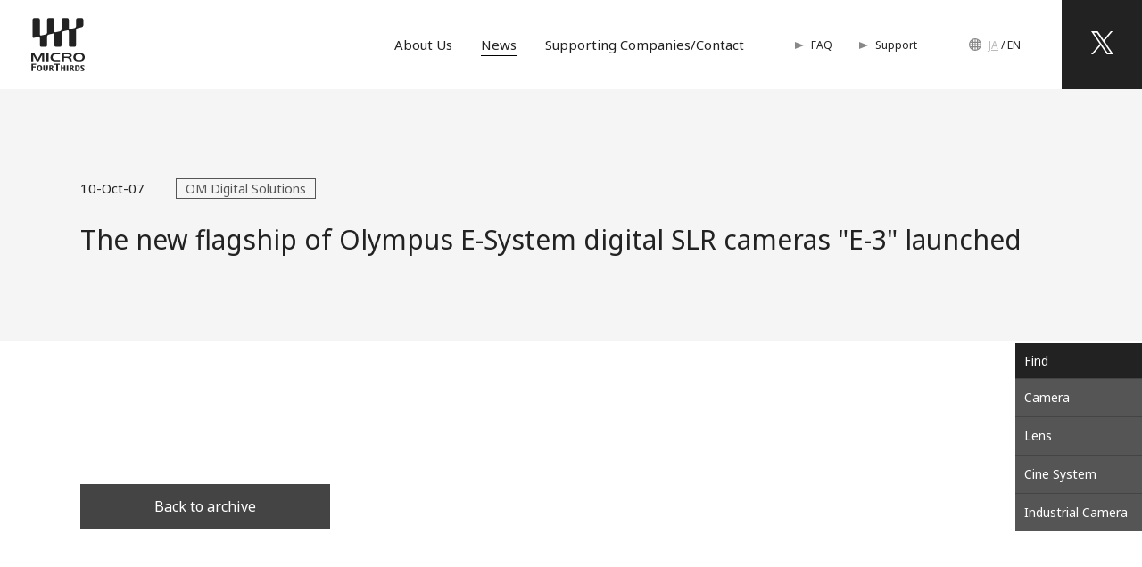

--- FILE ---
content_type: text/html; charset=utf-8
request_url: https://www.four-thirds.org/en/news/e-e-3/
body_size: 2913
content:
                                                                                                              
<!DOCTYPE html>
<html lang="en">
<head>
  <!-- Global site tag (gtag.js) - Google Analytics -->
<!-- <script async src="https://www.googletagmanager.com/gtag/js?id=UA-22266544-1"></script>
<script>
  window.dataLayer = window.dataLayer || [];
  function gtag(){dataLayer.push(arguments);}
  gtag('js', new Date());

  gtag('config', 'UA-22266544-1');
</script> -->

<!-- Google Tag Manager -->
<script>(function(w,d,s,l,i){w[l]=w[l]||[];w[l].push({'gtm.start':
new Date().getTime(),event:'gtm.js'});var f=d.getElementsByTagName(s)[0],
j=d.createElement(s),dl=l!='dataLayer'?'&l='+l:'';j.async=true;j.src=
'https://www.googletagmanager.com/gtm.js?id='+i+dl;f.parentNode.insertBefore(j,f);
})(window,document,'script','dataLayer','GTM-PF7HT7LQ');</script>
<!-- End Google Tag Manager -->

  <meta charset="utf-8">
  <meta http-equiv="X-UA-Compatible" content="IE=edge">
  <title>The new flagship of Olympus E-System digital SLR cameras "E-3" launched | News | Micro Four Thirds</title>
<meta name="description" content="">
<meta name="keywords" content="The new flagship of Olympus E-System digital SLR cameras "E-3" launched,マイクロフォーサーズ, Micro Four Thirds, ミラーレス, Mirrorless, レンズ交換式カメラ, Interchangeable lens camera, フォーサーズ,Four Thirds System,フォーサーズシステム,Digital camera,デジタル一眼レフカメラ,lens,レンズ,イメージセンサー,Image Sensor, OM Digital Solutions, Olympus, Panasonic, Sigma, OMデジタルソリューションズ, オリンパス, パナソニック, シグマ,　フルサイズ, フルフレーム, full frame">

  <meta property="og:type" content="website">
<meta property="og:site_name" content="Micro Four Thirds">
<meta property="og:url" content="https://www.four-thirds.org/en/news/e-e-3/">
<meta name="twitter:card" content="summary_large_image">
<meta name="twitter:site" content="Micro Four Thirds">
<meta property="og:title" content="The new flagship of Olympus E-System digital SLR cameras "E-3" launched">
<meta property="og:description" content="">
<meta property="og:image" content="https://www.four-thirds.org/frontend/dist/img/head/ogp.png">

  <meta name="viewport" content="width=device-width, initial-scale=1, maximum-scale=1">
  <meta name="format-detection" content="telephone=no">
  <link rel="apple-touch-icon" sizes="180x180" href="https://www.four-thirds.org/frontend/dist/img/head/apple-touch-icon.png">
  <link rel="icon" type="image/png" sizes="32x32" href="https://www.four-thirds.org/frontend/dist/img/head/favicon-32x32.png">
  <link rel="icon" type="image/png" sizes="16x16" href="https://www.four-thirds.org/frontend/dist/img/head/favicon-16x16.png">
  <link rel="shortcut icon" href="https://www.four-thirds.org/frontend/dist/img/head/favicon.ico">
  <link href="https://fonts.googleapis.com/earlyaccess/notosansjapanese.css" rel="stylesheet">
  <link rel="stylesheet" href="https://www.four-thirds.org/frontend/dist/css/vendor/hamburgers.min.css">
  <link rel="stylesheet" href="https://www.four-thirds.org/frontend/dist/css/vendor/ress.min.css">
  <link rel="stylesheet" href="https://www.four-thirds.org/frontend/dist/css/style.min.css">
  <link rel="canonical" href="https://www.four-thirds.org/en/news/e-e-3/">
  <link rel="alternate" href="https://www.four-thirds.org/jp/news/e-e-3/" hreflang="jp">
  <link rel="alternate" href="https://www.four-thirds.org/jp/news/e-e-3/" hreflang="x-default">
</head>
<body>

<div id="pagetop" class="l-container">
  <header class="l-header">
    <div class="l-header__inner">
      <h1 class="l-header__siteLogo"><a class="l-header__siteLogoLink" href="/en/"><img width="60" height="60" src="https://www.four-thirds.org/frontend/dist/img/common/logo.svg" alt=""><span class="l-header__siteLogoText">Micro Four Thirds<br>official website</span></a></h1>
      <nav id="gnav" class="l-gnav js-gnav" aria-hidden="true">
        <ul class="l-gnav__list">
          <li class="l-gnav__item _about"><a href="/en/about/">About Us</a>
          <ul class="l-gnav__itemChildList">
            <li class="l-gnav__itemChildItem"><a href="/en/merit/">Benefits of Micro Four Thirds</a></li>
            <li class="l-gnav__itemChildItem"><a href="/en/body/">Camera</a></li>
            <li class="l-gnav__itemChildItem"><a href="/en/lens/">Lens</a></li>
            <li class="l-gnav__itemChildItem"><a href="/en/cine-sys/">Cine System</a></li>
            <li class="l-gnav__itemChildItem"><a href="/en/industry/">Industrial Camera</a></li>
          </ul>
          </li>
          <li class="l-gnav__item _news _current"><a href="/en/news/">News</a></li>
          <li class="l-gnav__item _company"><a href="/en/contact/">Supporting Companies/Contact</a></li>
        </ul>
        <ul class="l-gnav__list _faq">
          <li class="l-gnav__item _faq"><a href="/en/faq/">FAQ</a></li>
          <li class="l-gnav__item _faq"><a href="/en/support/">Support</a></li>
        </ul>
        <ul class="l-gnav__language">
          <li class="l-gnav__languageItem"><a href="/jp/">JA</a></li>
          <li class="l-gnav__languageItem _current"><a href="/en/">EN</a></li>
        </ul>
        <ul class="l-gnav__sns">
          <li class="l-gnav__snsItem _twitter"><a target="_blank" href="https://twitter.com/intent/follow?screen_name=fourthirds43"><span class="l-gnav__snsText"></span></a></li>
        </ul>
      </nav>
      <div class="c-hamburger js-hamburger">
        <button class="hamburger" type="button" aria-controls="gnav" aria-expanded="false"><span class="hamburger-box"><span class="hamburger-inner"></span></span></button>
      </div>
    </div>
  </header>
<ul class="p-stickyNavigation">
  <li class="p-stickyNavigation__item _title">Find</li>
  <li class="p-stickyNavigation__item">
    <a href="/en/body/" class="p-stickyNavigation__link">Camera</a>
  </li>
  <li class="p-stickyNavigation__item">
    <a href="/en/lens/" class="p-stickyNavigation__link">Lens</a>
  </li>
  <li class="p-stickyNavigation__item">
    <a href="/en/cine-sys/" class="p-stickyNavigation__link">Cine<br class="u-hidePC"> System</a>
  </li>
  <li class="p-stickyNavigation__item">
    <a href="/en/industry/" class="p-stickyNavigation__link">Industrial<br class="u-hidePC"> Camera</a>
  </li>
</ul>
<div class="l-contents">
  <main class="l-main">
    <div class="p-news">
      <section class="p-news__wrap--gray">
        <div class="p-news__inner">
          <div class="p-newsArticle">
            <div class="p-newsArticle__heading">
              <div class="p-newsArticle__block">
                <div class="p-newsArticle__info">
                  <time datetime="2007-10-17" class="p-newsArticle__date">10-Oct-07</time>
                </div>
                
                                                                                                              
                    <div class="p-newsArticle__maker"><span>OM Digital Solutions</span></div>
                                                </div>
              <h1 class="p-newsArticle__title">The new flagship of Olympus E-System digital SLR cameras "E-3" launched</h1>
            </div>
          </div>
        </div>
      </section>
      <section class="p-news__wrap">
        <div class="p-news__inner">
          <div class="p-newsArticle">
            <div class="p-newsArticle__content">
              
              
              
                              
                          </div>
            <div class="c-btn _w280">
              <a href="/en/news/">Back to archive</a>
            </div>
          </div>
        </div>
      </section>
    </div>
  </main>
</div>
<footer class="l-footer">
  <div class="l-footer__inner">
    <div class="l-pagetop"><a href="#pagetop" class="l-pagetop__link"></a></div>
    <nav class="l-footer__nav">
      <ul class="l-footer__navList">
        <li class="l-footer__navItem"><a href="/en/">Portal Page</a></li>
      </ul>
      <ul class="l-footer__navList">
        <li class="l-footer__navItem"><a href="/en/about/">About Us</a>
          <ul class="l-footer__navChildList">
            <li class="l-footer__navChildItem"><a href="/en/merit/">Benefits of Micro Four Thirds</a>
            <li class="l-footer__navChildItem"><a href="/en/body/">Camera</a>
            <li class="l-footer__navChildItem"><a href="/en/lens/">Lens</a>
            <li class="l-footer__navChildItem"><a href="/en/cine-sys/">Cine System</a>
            <li class="l-footer__navChildItem"><a href="/en/industry/">Industrial Camera</a>
            </li>
          </ul>
        </li>
      </ul>
      <ul class="l-footer__navList">
        <li class="l-footer__navItem"><a href="/en/news/">News</a></li>
      </ul>
      <ul class="l-footer__navList">
        <li class="l-footer__navItem"><a href="/en/contact/">Supporting Companies/Contact</a></li>
        <li class="l-footer__navItem"><a href="/en/faq/">FAQs</a></li>
        <li class="l-footer__navItem"><a href="/en/support/">Support</a></li>
      </ul>
    </nav>
  </div>
  <div class="l-footer__copyright">
    <div class="l-footer__copyInner">
      <small class="l-footer__copyText">Copyright &copy;
        <script type="text/javascript">
          document.write(new Date().getFullYear());
        </script> OM Digital Solutions Corporation
      </small>
      <nav class="">
        <ul class="l-footer__copyNav">
          <li class="l-footer__copyNavItem"><a href="/en/policy/">Site policy</a></li>
        </ul>
      </nav>
    </div>
  </div>
</footer>
</div>
<script src="https://use.fontawesome.com/2cf9b15906.js"></script>
<script src="https://www.four-thirds.org/frontend/dist/js/vendor/ofi.min.js"></script>
<script src="https://www.four-thirds.org/frontend/dist/js/script.min.js"></script>
</body>
</html>


--- FILE ---
content_type: text/css
request_url: https://www.four-thirds.org/frontend/dist/css/style.min.css
body_size: 24660
content:
@charset "UTF-8";@import url(https://fonts.googleapis.com/css?family=Noto+Sans+JP:400,700&subset=japanese);@import url(https://fonts.googleapis.com/css?family=Noto+Serif+JP:400,700&subset=japanese);@import url(https://fonts.googleapis.com/css2?family=Noto+Sans:wght@400;700&display=swap);body{font-size:16px;font-size:1rem;color:#222}body._fixed{position:fixed;left:0;width:100%}body:lang(ja){font-family:"Noto Sans JP",sans-serif}body:lang(en){font-family:"Noto Sans",sans-serif}*{box-sizing:border-box;font-family:inherit;font-size:inherit;line-height:inherit}::after,::before{box-sizing:inherit}a,abbr,address,article,aside,audio,blockquote,body,canvas,caption,cite,code,dd,del,details,dfn,div,dl,dt,em,fieldset,figcaption,figure,footer,form,h1,h2,h3,h4,h5,h6,header,hgroup,html,iframe,img,ins,label,legend,li,main,mark,nav,ol,p,pre,q,section,small,span,strike,strong,sub,summary,sup,table,tbody,td,tfoot,th,thead,time,tr,ul,video{padding:0;margin:0;border:0}a{outline:0;-webkit-touch-callout:none}a:hover{text-decoration:none}:focus,a:focus{outline:0}a,a:visited{color:inherit}article,aside,footer,header,main,nav,section{display:block}ol,ul{list-style:none}img,video{max-width:100%}img{vertical-align:top;border-style:none}blockquote,q{quotes:none}blockquote::after,blockquote::before,q::after,q::before{content:none}[hidden]{display:none!important}[disabled]{cursor:not-allowed}:focus:not(:focus-visible){outline:0}input[type=date],input[type=email],input[type=number],input[type=password],input[type=tel],input[type=text],input[type=time],textarea{-webkit-appearance:none;-webkit-tap-highlight-color:transparent}textarea{display:block}fieldset{margin:0;border:none}legend{display:none}table{border-spacing:0;border-collapse:collapse}[v-cloak]{visibility:hidden}.l-loading{z-index:9999}.l-header{z-index:1002}.l-footer{z-index:1000}.c-photoModal{z-index:2000}br.c-brSP{display:inline}@media (min-width:1025px){br.c-brSP{display:none}}br.c-brPC{display:none}@media (min-width:1025px){br.c-brPC{display:inline}}.c-btn a,.c-btn button{display:flex;align-items:center;justify-content:center;width:100%;height:50px;color:#fff;text-decoration:none;background-color:#444;border:0}@media (min-width:1025px){.c-btn a,.c-btn button{transition:opacity .3s ease-in-out}.c-btn a:hover,.c-btn button:hover{opacity:.6}}@media (min-width:1025px){.c-btn a,.c-btn button{height:50px}}.c-btn._w280{display:block;width:100%;max-width:300px}@media (min-width:1025px){.c-btn._w280{width:280px;max-width:280px}}.c-btn._wwwLink a[target=_blank]::after{display:none}.c-btn._wwwLink span::after{display:inline-block;width:18px;height:13px;margin-left:10px;content:"";background-image:url(../img/common/icon_wwwlink.svg)}.c-btnWrap{display:flex;justify-content:center}@media (min-width:1025px){.c-btnWrap{justify-content:inherit}}.c-checkbox{line-height:1.1}.c-checkbox input[type=checkbox]{display:none;margin:0}.c-checkbox input[type=checkbox]:checked+.c-checkbox__label{color:#000}.c-checkbox input[type=checkbox]:checked+.c-checkbox__label::after{position:absolute;top:50%;left:4px;box-sizing:border-box;display:block;width:10px;height:7px;margin-top:-5px;color:#000;content:"";border-bottom:3px solid #000;border-left:3px solid #000;transform:rotate(-45deg)}.c-checkbox input[type=checkbox]:checked+.c-checkbox__label::before{background-color:#fff;border:2px solid #000}.c-checkbox .c-checkbox__label{position:relative;display:inline-block;padding-left:28px;margin-right:20px;color:#787878;cursor:pointer}.c-checkbox .c-checkbox__label::before{position:absolute;top:50%;left:2px;box-sizing:border-box;display:block;width:15px;height:15px;margin-top:-7px;content:"";background-color:#e1e1e1;border:2px solid #e1e1e1}.c-checkbox:hover .c-checkbox__label{color:#222}@media (min-width:1250px){.c-hamburger{display:none}}body:not(._useTransition) .c-hamburger .hamburger .hamburger-inner,body:not(._useTransition) .c-hamburger .hamburger .hamburger-inner::after,body:not(._useTransition) .c-hamburger .hamburger .hamburger-inner::before{transition:none}.c-hamburger .hamburger[aria-expanded=true] .hamburger-inner{transform:rotate(30deg)}.c-hamburger .hamburger[aria-expanded=true] .hamburger-inner::before{opacity:0}.c-hamburger .hamburger[aria-expanded=true] .hamburger-inner::after{top:0;transform:rotate(-60deg)}[class*=c-heading]{line-height:1.4;color:#000}[class*=c-heading]._center{text-align:center}[class*=c-heading]._right{text-align:right}[class*=c-heading]._left{text-align:left}[class*=c-heading]:first-child{margin-top:0}.c-heading01{margin-bottom:53px;font-size:36px;font-size:2.25rem;font-weight:400}@media (max-width:599px){.c-heading01{margin-bottom:25px;font-size:28px;font-size:1.75rem}}.c-heading02{margin-top:2em;margin-bottom:.5em;font-size:18px;font-size:1.125rem}.c-heading03{margin-top:2em;margin-bottom:.5em;font-size:14px;font-size:.875rem}.c-heading04{margin-bottom:8px;font-size:15px;font-size:.9375rem;font-weight:500}@media (max-width:599px){.c-heading04{font-size:14px;font-size:.875rem}}.c-heading05{margin-top:2em;margin-bottom:.5em;font-size:18px;font-size:1.125rem}.c-icon{display:inline-block;height:20px;padding-right:6px;padding-left:6px;font-size:12px;font-size:.75rem;line-height:20px;text-decoration:none;vertical-align:middle;background-color:#a00}@media (min-width:1025px){.c-icon{height:26px;padding-right:8px;padding-left:8px;line-height:26px}}.c-icon._red{color:#fff;background-color:#a00}.c-icon._marginLeft{margin-left:5px}@media (min-width:1025px){.c-icon._marginLeft{margin-left:7px}}.c-icon._uppercase{text-transform:uppercase}.c-photoModal{position:fixed;top:0;left:0;display:flex;flex-direction:column;align-items:center;justify-content:center;width:100vw;height:100vh;padding-right:15px;padding-left:15px;pointer-events:none;background-color:rgba(115,115,115,.95);opacity:0;transition:opacity .3s ease-out}@media (min-width:1025px){.c-photoModal{padding-right:60px;padding-left:60px}}.c-photoModal._show{pointer-events:auto;opacity:1}.c-photoModal .c-photoModal__inner{position:relative;max-width:900px;padding:100px 0 50px;margin-right:auto;margin-left:auto;overflow-y:auto}@media (min-width:1025px){.c-photoModal .c-photoModal__inner{padding:50px 50px 50px}}.c-photoModal .c-photoModal__btn{position:absolute;top:50px;right:0;z-index:100;width:50px;height:50px;cursor:pointer;background-color:#000;border:0;outline:0}@media (min-width:1025px){.c-photoModal .c-photoModal__btn{transition:opacity .3s ease-in-out}.c-photoModal .c-photoModal__btn:hover{opacity:.6}}@media (min-width:1025px){.c-photoModal .c-photoModal__btn{top:50px;right:0;width:50px;height:50px}}.c-photoModal .c-photoModal__btn::before{position:absolute;top:50%;left:50%;width:2px;height:30px;margin-top:-15px;margin-left:-1px;pointer-events:none;content:"";background:#fff;transform:rotate(-45deg)}.c-photoModal .c-photoModal__btn::after{position:absolute;top:50%;left:50%;width:30px;height:2px;margin-top:-1px;margin-left:-15px;pointer-events:none;content:"";background:#fff;transform:rotate(135deg)}.c-photoModal .c-photoModal__btn span{position:absolute;width:1px;height:1px;padding:0;margin:-1px;overflow:hidden;clip:rect(1px 1px 1px 1px);border:0}.c-photoModal .c-photoModal__Photos{width:100%}.c-photoModal .c-photoModal__Photo._current{position:relative;z-index:1}.c-photoModal .c-photoModal__Photo:not(._current){position:absolute;top:0;left:0;opacity:0}.c-photoModal .c-photoModal__item{margin-bottom:30px;text-align:center}.c-photoModal .c-photoModal__item img{width:auto;height:auto;max-height:800px}.c-photoModal .c-photoModal__movie{position:relative;width:100%;min-width:800px;padding-top:56.25%}.c-photoModal .c-photoModal__movie iframe{position:absolute;top:0;right:0;width:100%!important;height:100%!important}.c-photoModal .c-photoModal__text{margin-top:30px;font-size:15px;font-size:.9375rem;color:#fff;text-align:center}.c-photoModal .c-photoModal__thumbs{display:flex;justify-content:center;max-width:900px}.c-photoModal .c-photoModal__thumb{display:flex;align-items:center;justify-content:center;width:20%;max-width:180px;height:108px;overflow:hidden;text-align:center;background-color:#000;opacity:.5;transition:opacity .3s ease-in-out}@media (min-width:1025px){.c-photoModal .c-photoModal__thumb{cursor:pointer}}.c-photoModal .c-photoModal__thumb img{width:auto;height:auto;max-height:108px}@media (min-width:1025px){.c-photoModal .c-photoModal__thumb img{cursor:pointer}}.c-photoModal .c-photoModal__thumb:hover{opacity:.8}.c-photoModal .c-photoModal__thumb._current{opacity:1}.c-photoModal .c-photoModal__thumb+.c-photoModal__thumb{margin-left:1px}.c-searchSelect{display:flex;align-items:center;margin-top:20px}.c-searchSelect .c-searchSelect__item{position:relative}.c-searchSelect .c-searchSelect__item::after{position:absolute;top:50%;right:10px;display:block;width:0;height:0;pointer-events:none;content:"";border-style:solid;border-width:5px 4px 0 4px;transform:translateY(-50%)}@media (min-width:1025px){.c-searchSelect .c-searchSelect__item::after{right:16px}}@media (max-width:1024px){.c-searchSelect .c-searchSelect__item:first-child{flex:1}}.c-searchSelect .c-searchSelect__item:nth-child(n+2){display:flex;align-items:center;margin-left:8px}@media (min-width:1025px){.c-searchSelect .c-searchSelect__item:nth-child(n+2){margin-left:12px}}@media (max-width:1024px){.c-searchSelect .c-searchSelect__item:nth-child(n+2){width:calc(50% + 15px / 2)}}.c-searchSelect .c-searchSelect__item:nth-child(n+2)::before{display:block;width:15px;margin-right:8px;content:"〜"}@media (min-width:1025px){.c-searchSelect .c-searchSelect__item:nth-child(n+2)::before{margin-right:12px}}.c-searchSelect .c-searchSelect__item._active::after{border-color:#000 transparent transparent transparent}.c-searchSelect .c-searchSelect__item._active .c-searchSelect__select{background:#fff}.c-searchSelect .c-searchSelect__item:not(._active)::after{border-color:#aaa transparent transparent transparent}.c-searchSelect .c-searchSelect__item:not(._active) .c-searchSelect__select{color:#aaa;background:#e1e1e1}@media (min-width:1025px){.c-searchSelect .c-searchSelect__item:not(._active) .c-searchSelect__select{transition:background-color .3s ease-in-out}.c-searchSelect .c-searchSelect__item:not(._active) .c-searchSelect__select:hover{background-color:#efefef}}.c-searchSelect .c-searchSelect__select{width:100%;height:60px;padding-right:28px;padding-left:22px;font-size:14px;font-size:.875rem;cursor:pointer;border:none;-webkit-appearance:none;-moz-appearance:none;appearance:none}@media (min-width:1025px){.c-searchSelect .c-searchSelect__select{width:150px;padding-right:40px;padding-left:32px;font-size:16px;font-size:1rem}}.c-searchSelect .c-searchSelect__select::-ms-expand{display:none}@media (min-width:1025px){body:lang(en) .c-searchSelect .c-searchSelect__select{width:200px}}.c-searchWindow{position:relative;max-width:600px;margin-top:21px}.c-searchWindow::before{position:absolute;top:50%;left:30px;display:block;width:20px;height:18px;margin-top:-9px;content:"";background-image:url(../img/common/icon_search.svg)}.c-searchWindow .c-searchWindow__input{box-sizing:border-box;width:100%;height:50px;padding-left:60px;background:#e1e1e1;border-radius:25px}@media (min-width:1025px){.c-searchWindow .c-searchWindow__input{height:60px;padding-left:70px;border-radius:30px;transition:background-color .3s ease-in-out}.c-searchWindow .c-searchWindow__input:hover{background-color:#efefef}}.c-searchWindow .c-searchWindow__input::-moz-placeholder{font-size:15px;font-size:.9375rem;color:#aaa}.c-searchWindow .c-searchWindow__input::placeholder{font-size:15px;font-size:.9375rem;color:#aaa}.c-selectMenu{margin-top:20px}@media (min-width:1025px){.c-selectMenu{margin-top:24px}}.c-selectMenu .c-selectMenu__list{display:flex;flex-wrap:wrap}.c-selectMenu .c-selectMenu__item{border-top:1px solid #f5f5f5;border-left:1px solid #f5f5f5}.c-selectMenu__list._column2 .c-selectMenu__item{width:50%}.c-selectMenu__list._column2 .c-selectMenu__item:nth-child(even){border-left:1px solid #f5f5f5}.c-selectMenu__list._column3:not(._spColumn2) .c-selectMenu__item{width:33.3%}.c-selectMenu__list._column3:not(._spColumn2) .c-selectMenu__item:nth-of-type(2n+1){border-left:1px solid #f5f5f5}.c-selectMenu__list._column3:not(._spColumn2) .c-selectMenu__item:nth-of-type(3n+1){border-left:none}.c-selectMenu__list._column3:not(._spColumn2) .c-selectMenu__item:nth-of-type(-n+3){border-top:none}.c-selectMenu__list._column3._spColumn2 .c-selectMenu__item{width:50%}@media (min-width:1025px){.c-selectMenu__list._column3._spColumn2 .c-selectMenu__item{width:33.3%}}.c-selectMenu__list._column3._spColumn2 .c-selectMenu__item:nth-of-type(2n+1){border-left:none}@media (min-width:1025px){.c-selectMenu__list._column3._spColumn2 .c-selectMenu__item:nth-of-type(2n+1){border-left:1px solid #f5f5f5}}@media (min-width:1025px){.c-selectMenu__list._column3._spColumn2 .c-selectMenu__item:nth-of-type(3n+1){border-left:none}.c-selectMenu__list._column3._spColumn2 .c-selectMenu__item:nth-of-type(-n+3){border-top:none}}.c-selectMenu__list._column4 .c-selectMenu__item{width:33.3%}@media (min-width:1025px){.c-selectMenu__list._column4 .c-selectMenu__item{width:25%}}.c-selectMenu__list._column4 .c-selectMenu__item:nth-of-type(-n+3){border-top:none}@media (min-width:1025px){.c-selectMenu__list._column4 .c-selectMenu__item:nth-of-type(4n+1){border-left:none}.c-selectMenu__list._column4 .c-selectMenu__item:nth-of-type(-n+4){border-top:none}}@media (max-width:1024px){.c-selectMenu__list._column5 .c-selectMenu__item{width:50%}.c-selectMenu__list._column5 .c-selectMenu__item:nth-child(odd){border-left:none}}@media (min-width:1025px){.c-selectMenu__list._column5 .c-selectMenu__item:nth-child(n+6){width:25%}.c-selectMenu__list._column5 .c-selectMenu__item:not(:nth-child(n+6)){width:20%}.c-selectMenu__list._column5 .c-selectMenu__item:first-child,.c-selectMenu__list._column5 .c-selectMenu__item:nth-child(4n+6){border-left:none}}.c-selectMenu .c-selectMenu__item input[type=checkbox],.c-selectMenu .c-selectMenu__item input[type=radio]{display:none}.c-selectMenu .c-selectMenu__text{display:flex;align-items:center;justify-content:center;width:100%;height:100%;padding:15px 10px;font-size:14px;font-size:.875rem;line-height:1.7857142857;color:#787878;word-break:break-word;pointer-events:initial;cursor:pointer;background-color:#e1e1e1;border:none}.c-selectMenu__list .c-selectMenu__item input:checked+.c-selectMenu__text{font-weight:500;color:#222;background-color:#fff}@media (min-width:1025px){.c-selectMenu .c-selectMenu__text{padding:20px 10px;font-size:16px;font-size:1rem;transition:background-color .3s ease-in-out}.c-selectMenu .c-selectMenu__text:hover{background-color:#efefef}}.c-tableNormal{width:100%;margin-top:10px;border-top:1px solid #dcdcdc;border-right:1px solid #dcdcdc;border-bottom:1px solid #dcdcdc}.c-tableNormal a{transition:.1s ease-in-out}.c-tableNormal a:hover{color:#000}@media (min-width:600px){.c-tableNormal{margin-top:30px}}.c-tableNormal caption{position:absolute;position:inherit;width:1px;height:1px;padding:0;margin:-1px;overflow:hidden;clip:rect(1px 1px 1px 1px);border:0}.c-tableNormal td,.c-tableNormal th{padding:16px 6px;vertical-align:top;border-top:1px solid #dcdcdc;border-left:1px solid #dcdcdc}@media (min-width:1025px){.c-tableNormal td,.c-tableNormal th{padding:9px 18px}}.c-tableNormal tbody td,.c-tableNormal tbody th{font-size:15px;font-size:.9375rem;text-align:left}@media (min-width:1025px){.c-tableNormal tbody td,.c-tableNormal tbody th{line-height:2}}.c-tableNormal tbody th{min-width:7em;font-weight:400;background-color:#f5f5f5}@media (min-width:1025px){.c-tableNormal tbody th{width:230px}}.c-tableNormal tbody td{line-height:1.6}.l-container{padding-top:70px;padding-bottom:50px}@media (min-width:1250px){.l-container{padding-top:100px;padding-bottom:inherit}}.l-contents{width:100%}.p-kv+.l-contents{margin-top:40px}.l-contents .loading{height:100vh;padding-top:80px}.l-footer{position:relative;background:#222}.l-footer .l-footer__inner{display:flex;flex-direction:column;justify-content:flex-start}@media (min-width:1025px){.l-footer .l-footer__inner{flex-direction:row;min-height:350px;padding-top:60px;padding-left:70px;margin-right:auto;margin-left:auto}}.l-footer .l-footer__nav{display:flex;flex-direction:column;padding:45px 5%}@media (min-width:1025px){.l-footer .l-footer__nav{flex-direction:row;padding:0}}.l-footer .l-footer__navList{display:flex;flex-direction:column}.l-footer .l-footer__navList+.l-footer__navList{margin-top:20px}@media (min-width:1025px){.l-footer .l-footer__navList+.l-footer__navList{margin-top:0;margin-left:75px}}.l-footer .l-footer__navItem{font-size:15px;font-size:.9375rem}@media (min-width:1025px){.l-footer .l-footer__navItem{font-size:17px;font-size:1.0625rem}}.l-footer .l-footer__navItem a{position:relative;color:#fff;text-decoration:none}.l-footer .l-footer__navItem a::after{position:absolute;bottom:-3px;left:0;width:100%;height:1px;content:"";transition:transform .3s;transform:scale(1,0);transform-origin:right top}@media (min-width:1025px){.l-footer__navItem a:hover::after{background-color:#fff;transform:scale(1,1);transform-origin:left top}}.l-footer .l-footer__navItem+.l-footer__navItem{margin-top:25px}.l-footer .l-footer__navChildList{display:none}@media (min-width:1025px){.l-footer .l-footer__navChildList{display:block;margin-top:30px}}.l-footer .l-footer__navChildList .l-footer__navChildItem{position:relative;font-size:14px;font-size:.875rem}.l-footer .l-footer__navChildList .l-footer__navChildItem::before{position:absolute;top:50%;content:"";border-top:3px solid transparent;border-bottom:3px solid transparent;border-left:8px solid #888;transform:translateY(-50%)}.l-footer .l-footer__navChildList .l-footer__navChildItem a{padding-left:1em;color:#ccc}.l-footer .l-footer__navChildList .l-footer__navChildItem a::after{bottom:-1px}.l-footer .l-footer__navChildList .l-footer__navChildItem+.l-footer__navChildItem{margin-top:10px}.l-footer .l-footer__copyright{display:flex;align-items:center;padding:15px 15px;background-color:#3f3f3f}@media (min-width:1025px){.l-footer .l-footer__copyright{height:50px;padding:0 30px}}.l-footer .l-footer__copyInner{display:flex;flex-direction:column-reverse;width:100%}@media (min-width:1025px){.l-footer .l-footer__copyInner{flex-direction:row;justify-content:space-between;margin-right:auto;margin-left:auto}}.l-footer .l-footer__copyText{font-size:12px;font-size:.75rem;color:#999}.l-footer .l-footer__copyNav{margin-bottom:15px}@media (min-width:1025px){.l-footer .l-footer__copyNav{margin-bottom:inherit}}.l-footer .l-footer__copyNavItem{font-size:12px;font-size:.75rem}@media (min-width:1025px){.l-footer .l-footer__copyNavItem{font-size:13px;font-size:.8125rem}}.l-footer .l-footer__copyNavItem a{color:#ccc;text-decoration:underline}.l-footer .l-footer__copyNavItem a:hover{text-decoration:none}.l-gnav{position:fixed;top:70px;left:0;z-index:100;flex-grow:1;justify-content:flex-end;width:100vw;height:100vh;padding-top:56px;padding-right:30px;padding-left:30px;background-color:#fff}@media (max-width:599px){.l-gnav{padding-top:30px}}@media (max-width:1024px){.l-gnav{padding-bottom:180px;overflow-y:scroll}}@media (max-width:1249px){body._useTransition .l-gnav{transition:opacity .2s ease-out}}@media (min-width:1250px){.l-gnav{position:inherit;display:flex;width:inherit;height:inherit;padding-top:inherit;padding-right:0}}.l-gnav[aria-hidden=true]{pointer-events:none;opacity:0}@media (max-width:1249px){.l-gnav[aria-hidden=false] .l-gnav__item a,.l-gnav[aria-hidden=false] .l-gnav__item._faq::before,.l-gnav[aria-hidden=false] .l-gnav__language{-webkit-animation:slideUp .3s ease-out .3s forwards;animation:slideUp .3s ease-out .3s forwards}.l-gnav[aria-hidden=false] .l-gnav__sns{-webkit-animation:slideUpButtons .3s ease-out .5s forwards;animation:slideUpButtons .3s ease-out .5s forwards}}.l-gnav .l-gnav__list{display:flex;flex-direction:column;align-items:inherit}@media (max-width:1249px){.l-gnav .l-gnav__list{overflow:hidden}}@media (min-width:1250px){.l-gnav .l-gnav__list{flex-direction:row;align-items:center;margin-right:5%;margin-left:5%}}.l-gnav .l-gnav__list._faq{margin-top:20px}@media (min-width:1250px){.l-gnav .l-gnav__list._faq{margin-top:0}}@media (min-width:1250px){.l-gnav .l-gnav__list._faq{margin-left:0}}@media (min-width:1250px){.l-gnav .l-gnav__list._faq .l-gnav__item{margin-top:0}}@media (min-width:1250px){.l-gnav .l-gnav__list._faq .l-gnav__item{display:inline-block;margin-left:0}}@media (min-width:1250px){.l-gnav .l-gnav__list._faq .l-gnav__item:first-child{margin-right:30px}}.l-gnav .l-gnav__item{display:inline-block;font-size:16px;font-size:1rem;letter-spacing:.08em;white-space:nowrap}@media (min-width:1250px){.l-gnav .l-gnav__item{font-size:15px;font-size:.9375rem;letter-spacing:inherit}}body:lang(en) .l-gnav .l-gnav__item{white-space:inherit}@media (min-width:1025px){body:lang(en) .l-gnav .l-gnav__item{white-space:inherit}}.l-gnav .l-gnav__item+.l-gnav__item{margin-top:28px}@media (max-width:599px){.l-gnav .l-gnav__item+.l-gnav__item{margin-top:18px}}@media (min-width:1250px){.l-gnav .l-gnav__item+.l-gnav__item{margin-top:inherit}}@media (min-width:1250px){.l-gnav .l-gnav__item+.l-gnav__item{margin-left:32px}}.l-gnav .l-gnav__item a{position:relative;text-decoration:none}@media (max-width:1249px){.l-gnav .l-gnav__item a{display:block}}@media (min-width:1025px){.l-gnav .l-gnav__item a::after{position:absolute;bottom:-3px;left:0;width:100%;height:1px;content:"";transition:transform .3s;transform:scale(1,0);transform-origin:right top}}.l-gnav__item._current a::after{background-color:#000;transform:scale(1,1);transform-origin:left top}.l-gnav__item a:hover::after{background-color:#000;transform:scale(1,1);transform-origin:left top}.l-gnav .l-gnav__item._faq{position:relative;padding-left:18px;font-size:14px;font-size:.875rem}@media (min-width:1250px){.l-gnav .l-gnav__item._faq{font-size:12px;font-size:.75rem}}.l-gnav .l-gnav__item._faq::before{position:absolute;top:50%;left:0;display:block;width:0;height:0;margin-top:-3px;content:"";border-color:transparent transparent transparent #888;border-style:solid;border-width:4px 0 4px 10px}.l-gnav .l-gnav__item .l-gnav__itemChildList{margin-top:22px;margin-left:20px}@media (min-width:1250px){.l-gnav .l-gnav__item .l-gnav__itemChildList{display:none}}.l-gnav .l-gnav__item .l-gnav__itemChildItem{font-size:14px;font-size:.875rem;letter-spacing:inherit}.l-gnav .l-gnav__item .l-gnav__itemChildItem a::after{display:none}.l-gnav .l-gnav__item .l-gnav__itemChildItem+.l-gnav__itemChildItem{margin-top:15px}@media (max-width:599px){.l-gnav .l-gnav__item .l-gnav__itemChildItem+.l-gnav__itemChildItem{margin-top:12px}}.l-gnav .l-gnav__language{position:fixed;right:20px;bottom:90px;display:flex;align-items:center;padding-left:16px;font-size:12px;font-size:.75rem}@media (min-width:1250px){.l-gnav .l-gnav__language{position:relative;right:0;bottom:inherit;flex:none;width:inherit;margin-right:46px}}.l-gnav .l-gnav__language::before{position:absolute;left:0;display:block;width:14px;height:14px;content:"";background-image:url(../img/common/icon_language.svg)}.l-gnav .l-gnav__language .l-gnav__languageItem a{color:#bbb;text-decoration:underline}.l-gnav .l-gnav__language .l-gnav__languageItem::before{margin-right:3px;margin-left:3px;content:"/"}.l-gnav .l-gnav__language .l-gnav__languageItem:first-child::before{content:""}.l-gnav .l-gnav__language .l-gnav__languageItem._current a{color:#222;text-decoration:none}.l-gnav .l-gnav__sns{position:fixed;bottom:0;left:0;display:flex}@media (min-width:1250px){.l-gnav .l-gnav__sns{position:inherit;bottom:inherit;left:inherit}}.l-gnav .l-gnav__sns .l-gnav__snsItem:hover{text-decoration:underline}.l-gnav .l-gnav__sns .l-gnav__snsItem a{display:flex;align-items:center;justify-content:center;width:100vw;height:60px;font-size:13px;font-size:.8125rem;color:#fff;text-decoration:none}@media (min-width:1250px){.l-gnav .l-gnav__sns .l-gnav__snsItem a{width:90px;height:100px;font-size:12px;font-size:.75rem}}.l-gnav .l-gnav__sns .l-gnav__snsItem a .l-gnav__snsText{position:relative;padding-left:40px}@media (min-width:1250px){.l-gnav .l-gnav__sns .l-gnav__snsItem a .l-gnav__snsText{padding-left:inherit;margin-top:34px}}.l-gnav .l-gnav__sns .l-gnav__snsItem a .l-gnav__snsText::before{position:absolute;left:0;display:block;width:26px;height:26px;content:"";background-repeat:no-repeat}@media (min-width:1250px){.l-gnav .l-gnav__sns .l-gnav__snsItem a .l-gnav__snsText::before{left:50%;margin-top:-32px;margin-left:-12px}}.l-gnav .l-gnav__sns .l-gnav__snsItem._facebook a{background-color:#3f3f3f}.l-gnav .l-gnav__sns .l-gnav__snsItem._facebook .l-gnav__snsText::before{margin-top:-4px;background-image:url(../img/common/icon_facebook.svg)}@media (min-width:1250px){.l-gnav .l-gnav__sns .l-gnav__snsItem._facebook .l-gnav__snsText::before{margin-top:-32px}}.l-gnav .l-gnav__sns .l-gnav__snsItem._twitter a{background-color:#222}.l-gnav .l-gnav__sns .l-gnav__snsItem._twitter .l-gnav__snsText::before{background-image:url(../img/common/icon_twitter.svg)}.l-gnav .l-gnav__sns .l-gnav__snsItem a::after{content:none}@media (max-width:1249px){.l-gnav .l-gnav__item a,.l-gnav .l-gnav__item._faq::before,.l-gnav .l-gnav__language,.l-gnav .l-gnav__sns{opacity:0;transform:translateY(15px)}}@-webkit-keyframes slideUp{0%{opacity:0;transform:translateY(15px)}100%{opacity:1;transform:none}}@keyframes slideUp{0%{opacity:0;transform:translateY(15px)}100%{opacity:1;transform:none}}@-webkit-keyframes slideUpButtons{0%{opacity:0;transform:translateY(100%)}100%{opacity:1;transform:none}}@keyframes slideUpButtons{0%{opacity:0;transform:translateY(100%)}100%{opacity:1;transform:none}}.l-header{position:fixed;top:0;width:100%;height:70px;background-color:#fff}@media (min-width:1250px){.l-header{height:100px}}.l-header .l-header__inner{display:flex;align-items:center;justify-content:flex-start;height:70px;padding-left:15px}@media (min-width:1250px){.l-header .l-header__inner{height:100px;padding-left:35px;margin-right:auto;margin-left:auto}}.l-header .l-header__siteText{font-size:10px;font-size:.625rem}@media (min-width:1250px){.l-header .l-header__siteText{margin-left:20px;font-size:12px;font-size:.75rem}}.l-header .l-header__siteLogo{display:flex;flex-direction:column}@media (min-width:1025px){.l-header .l-header__siteLogo{transition:opacity .3s ease-in-out}.l-header .l-header__siteLogo:hover{opacity:.6}}.l-header .l-header__siteLogo img{width:46px;height:46px}@media (min-width:1250px){.l-header .l-header__siteLogo img{width:60px;height:60px}}.l-header .l-header__siteLogoLink{display:flex;flex-direction:row;text-decoration:none}.l-header .l-header__siteLogoText{display:flex;align-items:center;margin-left:30px;font-size:11px;font-size:.6875rem}@media (min-width:1250px){.l-header .l-header__siteLogoText{display:none;margin-left:20px}}.l-header .c-hamburger{position:absolute;right:0;padding:0}.l-header .c-hamburger .hamburger-box{width:36px}.l-header .c-hamburger .hamburger-inner,.l-header .c-hamburger .hamburger-inner::after,.l-header .c-hamburger .hamburger-inner::before{width:30px;height:2px}.l-header .c-hamburger .hamburger-inner::before{top:-8px}.l-header .c-hamburger .hamburger-inner{margin-top:1px}.l-header .c-hamburger .hamburger-inner::after{top:8px}.l-header .c-hamburger .hamburger.is-active .hamburger-inner::after{top:0;transform:rotate(-60deg)}.l-header .c-hamburger .hamburger.is-active .hamburger-inner{transform:rotate(30deg)}.l-main{width:100%;margin-right:auto;margin-left:auto}.l-pagetop{position:absolute;top:0;right:0;width:70px;height:70px}@media (max-width:599px){.l-pagetop{position:relative;width:100%;height:60px}}@media (min-width:1025px){.l-pagetop{right:35px}}.l-pagetop .l-pagetop__link{display:block;width:100%;height:100%;background-color:#000}.l-pagetop .l-pagetop__link::after{position:absolute;top:50%;left:50%;display:inline-block;width:14px;height:14px;margin-top:-4px;margin-left:-6px;content:"";border-top:2px solid #fff;border-right:2px solid #fff;transform:rotate(-45deg)}.p-about{position:relative;display:flex;flex-direction:column;padding-top:58px;padding-right:5%;padding-bottom:67px;padding-left:5%;text-decoration:none;background-color:#444}@media (min-width:1025px){.p-about{flex-direction:row;justify-content:center;height:450px;padding:initial}}.p-about .p-about__logo{z-index:2;order:1;margin-right:auto;margin-left:auto;text-align:center}.p-about .p-about__logo>img{width:156px;height:auto}@media (min-width:1025px){.p-about .p-about__logo{display:flex;align-items:center;justify-content:center;order:2;width:50%;margin-left:0}.p-about .p-about__logo>img{width:232px}}.p-about .p-about__textBlock{z-index:2;display:flex;flex:auto;flex-direction:column;align-items:center;justify-content:center;order:2;width:100%;margin-top:47px}@media (min-width:1025px){.p-about .p-about__textBlock{order:1;width:50%;margin-top:0}}@media (min-width:1025px){.p-about .p-about__textInner{display:inline-table;max-width:600px;margin-left:75px}}.p-about .p-about__title{padding-right:6px;padding-left:5px;margin-top:-13px;font-size:24px;font-size:1.5rem;font-weight:400;line-height:1.666;color:#fff}@media (min-width:1025px){.p-about .p-about__title{padding-right:0;padding-left:0;margin-top:0;font-size:30px;font-size:1.875rem}}.p-about .p-about__description{padding-right:6px;padding-left:5px;margin-top:22px;font-size:15px;font-size:.9375rem;line-height:2;color:#fff;letter-spacing:-.015em}@media (min-width:1025px){.p-about .p-about__description{padding-right:0;padding-left:0;margin-top:34px;letter-spacing:0}}.p-about .c-btn{max-width:280px;margin-top:35px;margin-right:auto;margin-left:auto}@media (min-width:1025px){.p-about .c-btn{margin-top:47px;margin-right:initial;margin-left:initial}}.p-about .c-btn>a{color:#444;text-decoration:none;background-color:#fff}.p-aboutVisual{position:relative}@media (max-width:1024px){.p-aboutVisual{padding-top:150px}}@media (max-width:599px){.p-aboutVisual{padding-top:260px}}@media (min-width:1025px){.p-aboutVisual{background-color:#e7e7e7;background-image:url(../img/about/visual_pc.jpg);background-repeat:no-repeat;background-position:center;background-size:cover}}@media (max-width:1024px){body:lang(en) .p-aboutVisual{padding-top:200px}}@media (max-width:599px){body:lang(en) .p-aboutVisual{padding-top:350px}}@media (max-width:1024px){body:lang(en) .p-aboutVisual .p-aboutVisual__text{padding-bottom:200px}}@media (max-width:1024px){.p-aboutVisual .p-aboutVisual__container{min-height:940px;background-image:url(../img/about/visual_sp.jpg);background-position:center;background-size:cover}}@media (max-width:599px){.p-aboutVisual .p-aboutVisual__container{min-height:580px}}@media (min-width:1025px){.p-aboutVisual .p-aboutVisual__wrap{position:relative;display:flex;flex-direction:column;justify-content:center;height:610px}}.p-aboutVisual .p-aboutVisual__bg{position:relative}@media (max-width:1024px){.p-aboutVisual .p-aboutVisual__bg{padding-bottom:80px}}@media (min-width:1025px){.p-aboutVisual .p-aboutVisual__bg{display:none}}.p-aboutVisual .p-aboutVisual__bg>.p-aboutVisual__bgImage{width:100%;height:auto}.p-aboutVisual .p-aboutVisual__iconWrap{width:100%;max-width:1280px;height:100%;margin:auto}.p-aboutVisual .p-aboutVisual__icon{position:absolute;top:45%;right:10px;z-index:2;width:100px;height:auto}@media (min-width:1025px){.p-aboutVisual .p-aboutVisual__icon{top:70px;right:5%;width:140px}}body:lang(en) .p-aboutVisual .p-aboutVisual__icon{top:50%}@media (min-width:600px){body:lang(en) .p-aboutVisual .p-aboutVisual__icon{top:40%}}@media (min-width:1025px){body:lang(en) .p-aboutVisual .p-aboutVisual__icon{top:70px}}.p-aboutVisual .p-aboutVisual__inner{padding-right:5%;padding-left:5%}@media (min-width:1025px){.p-aboutVisual .p-aboutVisual__inner{position:absolute;top:50%;display:flex;justify-content:center;width:50%;padding-right:0;padding-left:0;transform:translateY(-50%)}}@media (min-width:1025px){.p-aboutVisual .p-aboutVisual__textInner{margin-left:75px}}@media (max-width:1024px){.p-aboutVisual .p-aboutVisual__text{position:absolute;top:0;left:0;z-index:2;width:100%;min-height:396px;padding-right:5%;padding-left:5%;background:linear-gradient(180deg,#e2e0df 50%,rgba(230,228,227,.42) 78.96%,rgba(238,236,235,0) 100%)}}@media (max-width:599px){.p-aboutVisual .p-aboutVisual__text{background:linear-gradient(180deg,#e2e0df 70%,rgba(230,228,227,.42) 78.96%,rgba(238,236,235,0) 100%)}}.p-aboutVisual .p-aboutVisual__title{padding-top:50px;font-size:24px;font-size:1.5rem;font-weight:400;line-height:1.64;text-shadow:1px 1px 1px rgba(255,255,255,.5);letter-spacing:.01em}@media (min-width:1025px){.p-aboutVisual .p-aboutVisual__title{max-width:600px;padding-top:0;margin-top:-10px;font-size:36px;font-size:2.25rem;line-height:1.75}}body:lang(en) .p-aboutVisual .p-aboutVisual__title{font-size:27px;font-size:1.6875rem}@media (min-width:1025px){body:lang(en) .p-aboutVisual .p-aboutVisual__title{font-size:36px;font-size:2.25rem}}.p-aboutVisual .p-aboutVisual__description{margin-top:21px;font-size:15px;font-size:.9375rem;line-height:2;text-shadow:1px 1px 1px rgba(255,255,255,.5);letter-spacing:.002em}@media (min-width:1025px){.p-aboutVisual .p-aboutVisual__description{max-width:600px;margin-top:33px;font-size:17px;font-size:1.0625rem}}body:lang(en) .p-aboutVisual .p-aboutVisual__description{font-size:16px;font-size:1rem}.p-aboutVisual .p-aboutVisual__note{position:absolute;bottom:35px;z-index:2;width:100%;font-size:10.5px;font-size:.65625rem;line-height:1.71;color:#777;letter-spacing:.016em}@media (max-width:1024px){.p-aboutVisual .p-aboutVisual__note{padding-right:5%;padding-left:5%}}@media (min-width:1025px){.p-aboutVisual .p-aboutVisual__note{right:5%;bottom:21px;line-height:1.714;color:#fff;text-align:right}}.p-aboutVisual .c-btn{position:absolute;bottom:109px;left:50%;z-index:2}@media (max-width:1024px){.p-aboutVisual .c-btn{max-width:100%;padding-right:5%;padding-left:5%;transform:translateX(-50%)}}@media (min-width:1025px){.p-aboutVisual .c-btn{position:relative;bottom:auto;left:auto;margin-top:47px}}.p-contact{padding-top:50px;padding-bottom:79px;background-color:#f5f5f5}@media (min-width:1025px){.p-contact{padding-top:100px;padding-bottom:134px}}.p-contact .p-contact__inner{max-width:1180px;padding-right:5%;padding-left:5%;margin-right:auto;margin-left:auto}@media (min-width:1025px){.p-contact .p-contact__inner{padding-right:40px;padding-left:40px}}.p-contact .p-contact__inner>.c-heading01{margin-bottom:23px;font-size:28px;font-size:1.75rem}@media (min-width:1025px){.p-contact .p-contact__inner>.c-heading01{margin-bottom:32px;font-size:36px;font-size:2.25rem}}.p-contact .p-contact__description{margin-bottom:43px;font-size:15px;font-size:.9375rem;line-height:2}@media (min-width:1025px){.p-contact .p-contact__description{margin-bottom:88px}}.p-contact .p-contact__list{display:flex;flex-wrap:wrap;background-color:#fff}.p-contact .p-contact__item{display:flex;flex-direction:column;width:50%;padding-bottom:30px;border-right:1px solid #f5f5f5;border-bottom:1px solid #f5f5f5}@media (max-width:1024px){.p-contact .p-contact__item:nth-child(2n){border-right:none}}@media (min-width:600px){.p-contact .p-contact__item{width:33.33%}.p-contact .p-contact__item:nth-child(2n){border-right:1px solid #f5f5f5}.p-contact .p-contact__item:nth-child(3n){border-right:none}}@media (min-width:1025px){.p-contact .p-contact__item{width:25%;padding-bottom:35px}.p-contact .p-contact__item:nth-child(3n){border-right:1px solid #f5f5f5}.p-contact .p-contact__item:nth-child(4n){border-right:none}}.p-contact .p-contact__image{flex:none;width:100%;max-width:144px;margin:auto}.p-contact .p-contact__image>img{height:auto}@media (min-width:1025px){.p-contact .p-contact__image{padding-top:20px}}.p-contact .p-contact__name{flex:auto;padding-right:5px;padding-left:5px;font-size:13px;font-size:.8125rem;line-height:1.692307692;text-align:center}@media (min-width:1025px){.p-contact .p-contact__name{font-size:14px;font-size:.875rem;line-height:2}}.p-contact .p-contact__link{padding-right:7px;padding-left:7px;margin-top:20px;font-size:12px;font-size:.75rem}@media (min-width:1025px){.p-contact .p-contact__link{padding-right:24px;padding-left:25px;margin-top:39px;font-size:13px;font-size:.8125rem}}.p-contact .p-contact__link>a{display:flex;justify-content:center;padding-top:9px;padding-right:10px;padding-bottom:10px;padding-left:10px;color:#fff;text-decoration:none;background-color:#444;border-radius:20px;opacity:1}.p-contact .p-contact__link>a::after{width:18px;height:13px;margin-top:3px;margin-right:0;margin-bottom:0;margin-left:8px;content:"";background-image:url(../img/common/icon_external_link-white.svg);background-repeat:no-repeat}@media (min-width:1025px){.p-contact .p-contact__link>a{padding-bottom:11px;text-indent:1em}.p-contact .p-contact__link>a:hover{opacity:.7;transition:opacity .3s}}@media (min-width:1025px){.p-entry{min-height:400px}}.p-entry :first-child{margin-top:0}.p-entry :last-child{margin-bottom:0}.p-entry h2{margin-top:2em;font-size:21px;font-size:1.3125rem;font-weight:400;line-height:1.5714285714}@media (min-width:1025px){.p-entry h2{font-size:26px;font-size:1.625rem;line-height:1.7307692308}}.p-entry h3{margin-top:37px;font-size:19px;font-size:1.1875rem;font-weight:400;line-height:1.625}@media (min-width:1025px){.p-entry h3{margin-top:42px;font-size:24px;font-size:1.5rem}}.p-entry dl dd,.p-entry dl dt,.p-entry ol li,.p-entry p,.p-entry ul li{font-size:15px;font-size:.9375rem;line-height:2}.p-entry p{margin-top:1.4em}@media (min-width:1025px){.p-entry p{margin-top:2em}}.p-entry .p-entry__list{margin-top:20px}@media (min-width:1025px){.p-entry .p-entry__list{margin-top:30px}}.p-entry ol li,.p-entry ul li{display:flex}.p-entry ol li:nth-child(n+2),.p-entry ul li:nth-child(n+2){margin-top:20px}@media (min-width:1025px){.p-entry ol li:nth-child(n+2),.p-entry ul li:nth-child(n+2){margin-top:30px}}.p-entry ol li span+span,.p-entry ul li span+span{flex:1;margin-left:10px}@media (min-width:1025px){.p-entry ol li span+span,.p-entry ul li span+span{margin-left:20px}}.p-entry dl+p{margin-top:0}.p-entry dl dt::before{display:inline-block;content:"･"}.p-entry dl dd{padding-left:2em}.p-faq{padding-top:50px;padding-bottom:45px;background-color:#f5f5f5}@media (min-width:1025px){.p-faq{padding-top:100px;padding-bottom:99px}}.p-faq .p-faq__inner{max-width:1180px;padding-right:5%;padding-left:5%;margin-right:auto;margin-left:auto}@media (min-width:1025px){.p-faq .p-faq__inner{padding-right:40px;padding-left:40px}}.p-faq .p-faq__inner>.c-heading01{margin-bottom:26px;font-size:24px;font-size:1.5rem}@media (min-width:1025px){.p-faq .p-faq__inner>.c-heading01{margin-bottom:32px;font-size:36px;font-size:2.25rem}}.p-faq .p-faq__description{margin-bottom:43px;font-size:15px;font-size:.9375rem;line-height:2}@media (min-width:1025px){.p-faq .p-faq__description{margin-bottom:48px}}.p-faq .p-faq__block{position:relative;padding-top:10px;padding-right:17px;padding-bottom:10px;padding-left:15px;margin-bottom:20px;background-color:#fff}@media (min-width:1025px){.p-faq .p-faq__block{padding-top:12px;padding-right:32px;padding-bottom:10px;padding-left:31px;margin-bottom:30px}}.p-faq .p-faq__block.is-open .p-faq__question::after{transform:rotate(225deg)}.p-faq .p-faq__block.is-open .p-faq__answer{margin-bottom:26px}@media (min-width:1025px){.p-faq .p-faq__block.is-open .p-faq__answer{margin-bottom:20px}}.p-faq .p-faq__question{position:relative;display:flex;margin-bottom:5px;font-size:15px;font-size:.9375rem;line-height:1.8;cursor:pointer}@media (min-width:1025px){.p-faq .p-faq__question{font-size:16px;font-size:1rem;line-height:1.875}}.p-faq .p-faq__question::before{flex:0 0 34px;font-family:"Helvetica Neue",Helvetica,sans-serif;font-size:23px;font-size:1.4375rem;content:"Q."}@media (min-width:1025px){.p-faq .p-faq__question::before{flex:0 0 39px}}.p-faq .p-faq__question::after{display:inline-block;flex:none;width:8px;height:8px;margin-top:20px;vertical-align:middle;content:"";content:"";border-color:#000;border-style:solid;border-width:0 2px 2px 0;transition:all .3s;transform:rotate(45deg)}.p-faq .p-faq__question>.p-faq__questionInner{flex:auto;padding-right:10px;margin-top:8px}@media (min-width:1025px){.p-faq .p-faq__question>.p-faq__questionInner{margin-top:6px}}.p-faq .p-faq__answer{display:flex;height:0;overflow:hidden;font-size:15px;font-size:.9375rem;line-height:1.8;color:#888;transition:all .3s}@media (min-width:1025px){.p-faq .p-faq__answer{line-height:2}}.p-faq .p-faq__answer::before{flex:0 0 34px;font-family:"Helvetica Neue",Helvetica,sans-serif;font-size:23px;font-size:1.4375rem;content:"A."}@media (min-width:1025px){.p-faq .p-faq__answer::before{flex:0 0 39px}}.p-faq .p-faq__answer>.p-faq__answerInner{padding-right:20px;margin-top:8px}@media (min-width:1025px){.p-faq .p-faq__answer>.p-faq__answerInner{margin-top:5px}}.p-faq .p-faq__answer ul{padding-left:1.5em;margin-top:15px;list-style:circle}@media (min-width:1025px){.p-faq .p-faq__answer ul{margin-top:15px}}.p-faq .p-faq__answer a[target=_blank]::after{display:inline-block;width:18px;height:13px;margin:0 2px 0 5px;content:"";background-image:url(../img/common/icon_external_link-black.svg);background-repeat:no-repeat}input:focus{border:none}input,textarea{box-sizing:content-box}input[type=date],input[type=datetime-local],input[type=datetime],input[type=email],input[type=month],input[type=number],input[type=password],input[type=range],input[type=search],input[type=tel],input[type=text],input[type=time],input[type=url],input[type=week]{border:none;outline:0;box-shadow:none}.p-localNav{margin-top:80px;background-color:#444}@media (min-width:1025px){.p-localNav{margin-top:100px}}.p-localNav .p-localNav__list{display:flex;flex-direction:column}@media (min-width:1025px){.p-localNav .p-localNav__list{flex-direction:row;margin-right:auto;margin-left:auto}}.p-localNav .p-localNav__item{position:relative}.p-localNav__list._column3 .p-localNav__item{width:100%}@media (min-width:1025px){.p-localNav__list._column3 .p-localNav__item{width:33.3333333333%}}.p-localNav .p-localNav__item:nth-child(2)::before{background-color:#595959}.p-localNav .p-localNav__item::before{position:absolute;top:0;left:0;display:block;width:20px;height:100%;pointer-events:none;content:"";background-color:#4f4f4f}@media (min-width:1025px){.p-localNav .p-localNav__item::before{width:50px;transition:all .2s ease-in-out}}.p-localNav .p-localNav__item::after{position:absolute;top:50%;left:2px;display:inline-block;width:8px;height:8px;margin-top:-4px;pointer-events:none;content:"";border-top:2px solid #fff;border-right:2px solid #fff;transition:left .2s ease-in-out;transform:rotate(45deg)}@media (min-width:1025px){.p-localNav .p-localNav__item::after{left:12px;width:13px;height:13px;margin-top:-6px}}@media (min-width:1025px){.p-localNav__item:hover::after{left:22.5px}}.p-localNav__item{background-color:#3c3c3c}@media (min-width:1025px){.p-localNav__item:hover::before{width:70px;background-color:#575757}}@media (min-width:1025px){.p-localNav__item:hover .p-localNav__link{padding-left:20px}}.p-localNav .p-localNav__link{display:flex;flex-direction:row;align-items:center;height:110px;color:#fff;text-decoration:none}@media (min-width:1025px){.p-localNav .p-localNav__link{flex-direction:column;height:360px;transition:all .2s ease-in-out}}.p-localNav__item:nth-child(odd) .p-localNav__link{background-color:#444}.p-localNav__item:nth-child(even) .p-localNav__link{background-color:#4f4f4f}@media (min-width:1025px){.p-localNav__item:nth-child(even) .p-localNav__link{background-color:#444}}@media (min-width:1025px){.p-localNav .p-localNav__link:hover{background-color:#3c3c3c}}.p-localNav .p-localNav__img{display:flex;align-items:center;justify-content:center;width:160px;height:110px;padding-left:20px}@media (min-width:1025px){.p-localNav .p-localNav__img{width:inherit;height:260px;padding-left:50px}}.p-localNav .p-localNav__img img{height:auto}@media (min-width:1025px){.p-localNav__list .p-localNav__item._body .p-localNav__img{padding-top:70px}}.p-localNav__list .p-localNav__item._body .p-localNav__img img{width:92px}@media (min-width:1025px){.p-localNav__list .p-localNav__item._body .p-localNav__img img{width:190px}}.p-localNav__list .p-localNav__item._lense .p-localNav__img{padding-top:0}@media (min-width:1025px){.p-localNav__list .p-localNav__item._lense .p-localNav__img{padding-top:30px}}.p-localNav__list .p-localNav__item._lense .p-localNav__img img{width:100px}@media (min-width:1025px){.p-localNav__list .p-localNav__item._lense .p-localNav__img img{width:192px}}@media (min-width:1025px){.p-localNav__list .p-localNav__item._cine .p-localNav__img{padding-top:40px}}.p-localNav__list .p-localNav__item._cine .p-localNav__img img{width:72px}@media (min-width:1025px){.p-localNav__list .p-localNav__item._cine .p-localNav__img img{width:141px}}@media (min-width:1025px){.p-localNav__list .p-localNav__item._professional .p-localNav__img{padding-top:60px}}.p-localNav__list .p-localNav__item._professional .p-localNav__img img{width:100px}@media (min-width:1025px){.p-localNav__list .p-localNav__item._professional .p-localNav__img img{width:218px}}.p-localNav .p-localNav__text{padding-left:10px;font-size:17px;font-size:1.0625rem;line-height:1.7647058824}@media (min-width:600px){.p-localNav .p-localNav__text br{display:none}}@media (min-width:1025px){.p-localNav .p-localNav__text{padding-left:50px;font-size:24px;font-size:1.5rem;text-align:center}}.p-mainVisual{position:relative}@media (min-width:1025px){.p-mainVisual{padding-left:50px;overflow:hidden}}.p-mainVisual .p-mainVisual__control{position:relative;display:flex;background-color:#2e2e2e}@media (min-width:1025px){.p-mainVisual .p-mainVisual__control{position:static;height:0}}.p-mainVisual .p-mainVisual__caption{display:flex;flex-direction:column;justify-content:center;padding-top:9px;padding-right:5%;padding-bottom:7px;padding-left:5%;font-size:11px;font-size:.6875rem;color:#fff}@media (min-width:1025px){.p-mainVisual .p-mainVisual__caption{z-index:2;padding-bottom:24px;padding-left:130px;font-size:12px;font-size:.75rem}}.p-mainVisual .p-mainVisual__photographer{display:block}.p-mainVisual .p-mainVisual__equipment{display:block;line-height:1.727272727}@media (min-width:1025px){.p-mainVisual .p-mainVisual__equipment{margin-top:4px}}.p-mainVisual .p-mainVisual__next,.p-mainVisual .p-mainVisual__prev{cursor:pointer}@media (min-width:1025px){.p-mainVisual .p-mainVisual__next:hover::after,.p-mainVisual .p-mainVisual__prev:hover::after{opacity:.6}}.p-mainVisual .p-mainVisual__next::after,.p-mainVisual .p-mainVisual__prev::after{opacity:1;transition:opacity .2s ease-in-out}.p-mainVisual .p-mainVisual__prev{position:relative;flex:none;width:40px;background-color:#cecece}@media (min-width:1025px){.p-mainVisual .p-mainVisual__prev{position:absolute;top:0;left:0;z-index:10;width:50px;height:100%;background-color:#fff}}.p-mainVisual .p-mainVisual__prev::after{position:absolute;top:50%;left:50%;display:inline-block;width:12px;height:12px;margin-left:5px;vertical-align:middle;content:"";border-color:#000;border-style:solid;border-width:0 1px 1px 0;transform:rotate(135deg);transform:translate(-50%,-50%) rotate(135deg)}@media (min-width:1025px){.p-mainVisual .p-mainVisual__prev::after{display:inline-block;width:15px;height:15px;vertical-align:middle;content:"";border-color:#000;border-style:solid;border-width:0 2px 2px 0;transform:rotate(135deg);transform:translate(-50%,-50%) rotate(135deg)}}.p-mainVisual .p-mainVisual__next{position:relative;flex:none;width:40px;background-color:#ececec}@media (min-width:1025px){.p-mainVisual .p-mainVisual__next{position:absolute;top:0;right:0;z-index:10;width:50px;height:100%;background-color:rgba(34,34,34,.2)}}.p-mainVisual .p-mainVisual__next::after{position:absolute;top:50%;left:15px;display:inline-block;width:12px;height:12px;vertical-align:middle;content:"";border-color:#000;border-style:solid;border-width:0 1px 1px 0;transform:rotate(-45deg);transform:translate(-50%,-50%) rotate(-45deg)}@media (min-width:1025px){.p-mainVisual .p-mainVisual__next::after{display:inline-block;width:15px;height:15px;vertical-align:middle;content:"";border-color:#fff;border-style:solid;border-width:0 2px 2px 0;transform:rotate(-45deg);transform:translate(-50%,-50%) rotate(-45deg)}}.p-mainVisual .swiper-container{width:100%;opacity:0;transition:opacity .1s linear}.p-mainVisual .swiper-container.swiper-container-initialized{opacity:1}.p-mainVisual .swiper-pagination{position:absolute;right:30px;bottom:24px;left:auto;z-index:100;width:auto;font-size:12px;font-size:.75rem;color:#fff}@media (max-width:1024px){.p-mainVisual .swiper-pagination{display:none}}.p-mainVisual .p-mainVisual__images .swiper-wrapper _:-ms-input-placeholder,:root .p-mainVisual .p-mainVisual__images .swiper-wrapper{height:100%!important}@media (min-width:1025px){.p-mainVisual .p-mainVisual__images .swiper-slide{width:75%!important}}.p-mainVisual .p-mainVisual__images .swiper-slide>img{width:100%}@media (min-width:1025px){.p-mainVisual .p-mainVisual__captions.swiper-container{position:absolute;bottom:0;left:-50px;height:auto}}.p-meritContents{background-color:#444}.p-meritContents img{height:auto}.p-meritContents .p-meritContents__container{display:flex;flex-direction:column;max-width:1580px;padding-top:59px;padding-right:5%;padding-bottom:45px;padding-left:5%;margin:auto;margin-right:auto;margin-left:auto}@media (min-width:1025px){.p-meritContents .p-meritContents__container{padding-right:40px;padding-left:40px}}@media (min-width:1025px){.p-meritContents .p-meritContents__container{flex-direction:row;align-items:center;padding-top:100px;padding-bottom:103px}}.p-meritContents .p-meritContents__textBlock{order:2;margin-top:42px;color:#fff}@media (min-width:1025px){.p-meritContents .p-meritContents__textBlock{order:1;padding-right:0;padding-left:0;margin-top:0;margin-right:100px}}.p-meritContents .p-meritContents__title{margin-top:-5px;font-size:28px;font-size:1.75rem;font-weight:400;line-height:1.65;color:#fff;letter-spacing:.007em}@media (min-width:1025px){.p-meritContents .p-meritContents__title{font-size:36px;font-size:2.25rem;line-height:1.75}}.p-meritContents .p-meritContents__description{margin-top:19px;font-size:15px;font-size:.9375rem;line-height:2;letter-spacing:.005em}@media (min-width:1025px){.p-meritContents .p-meritContents__description{margin-top:33px;font-size:16px;font-size:1rem}}.p-meritContents .p-meritContents__list{margin-top:26px}@media (min-width:1025px){.p-meritContents .p-meritContents__list{margin-top:44px}}.p-meritContents .p-meritContents__item{display:flex;margin-bottom:10px}@media (min-width:1025px){.p-meritContents .p-meritContents__item{margin-bottom:0}}.p-meritContents .p-meritContents__number{font-size:16px;font-size:1rem;font-weight:500;line-height:1.888888889}@media (min-width:1025px){.p-meritContents .p-meritContents__number{font-size:18px;font-size:1.125rem}}.p-meritContents .p-meritContents__link{position:relative;padding-right:24px;padding-left:18px;margin-left:13px;font-size:15px;font-size:.9375rem;line-height:2;text-decoration:none;letter-spacing:.006em}.p-meritContents .p-meritContents__link:hover{text-decoration:underline}@media (min-width:1025px){.p-meritContents .p-meritContents__link{padding-right:0;padding-left:22px;margin-left:13px;font-size:16px;font-size:1rem}}.p-meritContents .p-meritContents__link::before{position:absolute;top:7px;left:2px;width:1px;height:1.3em;content:"";border-left:1px solid #fff}@media (min-width:1025px){.p-meritContents .p-meritContents__link::before{top:7px;left:4px}}.p-meritContents .p-meritContents__link::after{position:absolute;top:10px;right:1px;display:inline-block;width:7px;height:7px;vertical-align:middle;content:"";border-color:#fff;border-style:solid;border-width:0 2px 2px 0;transform:rotate(45deg)}@media (min-width:1025px){.p-meritContents .p-meritContents__link::after{top:14px;right:-27px}}.p-meritContents .p-meritContents__logo{flex:none;order:1;width:156px;margin-right:auto;margin-left:auto;text-align:center}@media (min-width:1025px){.p-meritContents .p-meritContents__logo{order:2;width:232px;margin-top:5px;margin-right:120px;margin-left:initial}}.p-meritSection img{height:auto}.p-meritSection._system{padding-bottom:30px;background-color:#f5f5f5}@media (min-width:1025px){.p-meritSection._system{padding-top:90px;padding-bottom:100px}}@media (min-width:1025px){.p-meritSection._system .p-meritSection__textInner{width:100%;max-width:initial;margin-top:0;margin-right:85px;margin-left:54px}}.p-meritSection._system .p-meritSection__textBlock{position:relative;display:block;max-width:1580px;padding-right:5%;padding-left:5%;margin-right:auto;margin-left:auto}@media (min-width:1025px){.p-meritSection._system .p-meritSection__textBlock{padding-right:40px;padding-left:40px}}@media (max-width:1024px){.p-meritSection._system .p-meritSection__textBlock{padding-top:42px}}@media (min-width:1025px){.p-meritSection._system .p-meritSection__textBlock{display:flex;justify-content:initial}}.p-meritSection._system .p-meritSection__textBlock::before{left:50%;display:block;width:290px;height:193px;margin-right:auto;margin-left:auto;content:"";background-image:url(../img/merit/system_1.png);background-repeat:no-repeat;background-size:contain}@media (min-width:1025px){.p-meritSection._system .p-meritSection__textBlock::before{top:0;left:0;flex:none;width:480px;height:320px;margin-right:initial;margin-left:-10px;transform:none}}@media (max-width:1024px){.p-meritSection._system .p-meritSection__title{margin-top:44px}}.p-meritSection._system .p-meritSection__description{padding-left:4px}@media (min-width:1025px){.p-meritSection._system .p-meritSection__description{padding-left:0}}.p-meritSection._system .p-meritSection__inner{max-width:1580px;padding-right:5%;padding-left:5%;margin-right:auto;margin-left:auto}@media (min-width:1025px){.p-meritSection._system .p-meritSection__inner{padding-right:40px;padding-left:40px}}@media (min-width:1025px){.p-meritSection._system .p-meritSection__drawings figure{width:50%}}.p-meritSection._system .p-meritSection__drawings figcaption{text-align:center}.p-meritSection._lineup{overflow:hidden}.p-meritSection._lineup .p-meritSection__textBlock{display:flex;max-width:1580px;padding-right:5%;padding-left:5%;margin-right:auto;margin-left:auto}@media (min-width:1025px){.p-meritSection._lineup .p-meritSection__textBlock{padding-right:40px;padding-left:40px}}@media (max-width:1024px){.p-meritSection._lineup .p-meritSection__textBlock{flex-direction:column;align-items:flex-end}}@media (min-width:1025px){.p-meritSection._lineup .p-meritSection__textBlock{align-items:flex-end}}.p-meritSection._lineup .p-meritSection__textBlock::before{position:relative;right:-53px;bottom:-12px;display:block;order:2;width:263px;height:298px;margin-top:46px;content:"";background-image:url(../img/merit/lineup.png);background-repeat:no-repeat;background-size:contain}@media (min-width:1025px){.p-meritSection._lineup .p-meritSection__textBlock::before{position:relative;right:-70px;bottom:-18px;flex:none;width:396px;height:432px}}.p-meritSection._lineup .p-meritSection__inner{order:1;max-width:100%;padding-top:57px}@media (min-width:1025px){.p-meritSection._lineup .p-meritSection__inner{padding-top:92px;padding-bottom:88px}}.p-meritSection._lineup .p-meritSection__description{padding-left:0;margin-top:22px}@media (min-width:1025px){.p-meritSection._lineup .p-meritSection__description{margin-top:28px}}.p-meritSection._lineup .p-meritSection__description>a{transition:opacity .2s}.p-meritSection._lineup .p-meritSection__description>a:hover{text-decoration:underline;opacity:.5}.p-meritSection._design{background-color:#f5f5f5}.p-meritSection._design .p-meritSection__inner{max-width:1580px;padding-top:57px;padding-right:5%;padding-bottom:49px;padding-left:5%;margin-right:auto;margin-left:auto}@media (min-width:1025px){.p-meritSection._design .p-meritSection__inner{padding-right:40px;padding-left:40px}}@media (min-width:1025px){.p-meritSection._design .p-meritSection__inner{padding-top:95px;padding-bottom:82px}}.p-meritSection._design .p-meritSection__textBlock{display:flex;flex-direction:column;justify-content:space-between}@media (min-width:1025px){.p-meritSection._design .p-meritSection__textBlock{flex-direction:row;align-items:center}}.p-meritSection._design .p-meritSection__textInner{order:1;text-align:left}@media (min-width:1025px){.p-meritSection._design .p-meritSection__textInner{order:2;width:100%}}.p-meritSection._design .p-meritSection__text-image{flex:none;order:2;margin-top:30px;margin-right:auto;margin-left:auto;text-align:center}@media (min-width:1025px){.p-meritSection._design .p-meritSection__text-image{order:1;margin-top:0;margin-right:76px;margin-left:initial}}.p-meritSection._design .p-meritSection__text-image figcaption{margin-top:13px;font-size:14px;font-size:.875rem;line-height:2;text-align:center;letter-spacing:.015em}@media (min-width:1025px){.p-meritSection._design .p-meritSection__text-image figcaption{margin-top:12px;line-height:1.75}}.p-meritSection._design .p-meritSection__text-image img{width:100%;max-width:360px}@media (min-width:1025px){.p-meritSection._design .p-meritSection__heading{margin-top:-44px}}.p-meritSection._design .p-meritSection__description{display:inline}@media (min-width:1025px){.p-meritSection._design .p-meritSection__description{display:block}}.p-meritSection._design .p-meritSection__descriptionBlock{margin-top:21px}@media (min-width:1025px){.p-meritSection._design .p-meritSection__descriptionBlock{margin-top:0}}.p-meritSection._design .p-meritSection__drawings{max-width:580px;margin-top:38px;margin-right:auto;margin-left:auto}@media (min-width:1025px){.p-meritSection._design .p-meritSection__drawings{max-width:100%;margin-top:70px}}.p-meritSection._design .p-meritSection__drawings figure{margin-bottom:19px}.p-meritSection._design .p-meritSection__drawings figure:nth-child(2){margin-bottom:30px}@media (min-width:1025px){.p-meritSection._design .p-meritSection__drawings figure{width:50%}}.p-meritSection._design .p-meritSection__drawings figcaption{margin-top:12px;line-height:2;text-align:left}@media (min-width:1025px){.p-meritSection._design .p-meritSection__drawings figcaption{margin-top:18px}}.p-meritSection._design .p-meritSection__drawing{max-width:580px;margin-top:19px;margin-right:auto;margin-left:auto}@media (min-width:1025px){.p-meritSection._design .p-meritSection__drawing{max-width:100%;margin-top:47px}}.p-meritSection._design .p-meritSection__drawing figcaption{margin-top:12px;font-size:14px;font-size:.875rem;text-align:center}@media (min-width:1025px){.p-meritSection._design .p-meritSection__drawing figcaption{margin-top:21px;line-height:1.75}}.p-meritSection._design .p-meritSection__drawing figcaption h4{line-height:2;letter-spacing:.005em}@media (min-width:1025px){.p-meritSection._design .p-meritSection__drawing figcaption h4{line-height:2.142857143}}.p-meritSection._design .p-meritSection__drawing figcaption p{margin-top:5px;font-size:13px;font-size:.8125rem;line-height:2;color:#777;letter-spacing:.02em}@media (min-width:1025px){.p-meritSection._design .p-meritSection__drawing figcaption p{margin-top:14px;line-height:2.307692308}}.p-meritSection._compact{max-width:1580px;padding-top:53px;padding-right:5%;padding-bottom:45px;padding-left:5%;margin-right:auto;margin-left:auto}@media (min-width:1025px){.p-meritSection._compact{padding-right:40px;padding-left:40px}}@media (min-width:1025px){.p-meritSection._compact{padding-top:95px;padding-bottom:121px}}.p-meritSection._compact .p-meritSection__heading{margin-bottom:22px}@media (min-width:1025px){.p-meritSection._compact .p-meritSection__heading{margin-bottom:35px}}.p-meritSection._compact .p-meritSection__textBlock{display:block;align-items:flex-end;justify-content:space-between}@media (min-width:1025px){.p-meritSection._compact .p-meritSection__textBlock{display:flex}}.p-meritSection._compact .p-meritSection__textInner{width:100%}.p-meritSection._compact .p-meritSection__text-image{max-width:200px}@media (min-width:1025px){.p-meritSection._compact .p-meritSection__text-image{flex:none;margin-left:70px}}.p-meritSection._compact .p-meritSection__description:last-child{display:flex;margin-top:28px}.p-meritSection._compact .p-meritSection__description:last-child::after{display:inline-block;flex:none;width:100px;height:100px;margin-top:7px;margin-left:15px;content:"";background-image:url(../img/merit/compact.png);background-size:100px 100px}@media (min-width:1025px){.p-meritSection._compact .p-meritSection__description:last-child::after{display:none}}.p-meritSection .p-meritSection__heading{display:flex;align-items:baseline;margin-top:-10px}@media (min-width:1025px){.p-meritSection .p-meritSection__heading{margin-bottom:38px}}.p-meritSection .p-meritSection__number{margin-left:4px;font-size:26px;font-size:1.625rem;font-weight:500;line-height:1.75}@media (min-width:1025px){.p-meritSection .p-meritSection__number{margin-left:1px;font-size:36px;font-size:2.25rem}}.p-meritSection .p-meritSection__title{position:relative;padding-left:18px;margin-left:14px;font-size:24px;font-size:1.5rem;font-weight:400;line-height:1.666666667;letter-spacing:-.002em}@media (min-width:1025px){.p-meritSection .p-meritSection__title{padding-left:28px;margin-left:25px;font-size:30px;font-size:1.875rem;letter-spacing:.007em}}.p-meritSection .p-meritSection__title::before{position:absolute;top:11px;left:0;width:1px;height:.92em;content:"";border-left:2px solid #000}.p-meritSection .p-meritSection__description{margin-top:20px;font-size:15px;font-size:.9375rem;line-height:2;letter-spacing:.003em}@media (min-width:1025px){.p-meritSection .p-meritSection__description{margin-top:30px}}@media (min-width:1025px){.p-meritSection .p-meritSection__description:first-child{margin-top:0}}.p-meritSection .p-meritSection__drawings{display:flex;flex-direction:column;margin-top:42px;text-align:center}@media (min-width:1025px){.p-meritSection .p-meritSection__drawings{flex-direction:row;margin-top:75px}}.p-meritSection .p-meritSection__drawings figure{margin-bottom:27px}@media (min-width:1025px){.p-meritSection .p-meritSection__drawings figure{margin-bottom:0}}.p-meritSection .p-meritSection__drawings figure:last-child img{border:none}.p-meritSection .p-meritSection__drawings figcaption{margin-top:16px;font-size:14px;font-size:.875rem}@media (min-width:1025px){.p-meritSection .p-meritSection__drawings figcaption{margin-top:27px}}@media (min-width:1025px){.p-meritSection .p-meritSection__drawings img{border-right:1px solid #fff}}.p-meritSection .c-btn{margin-top:30px}@media (min-width:1025px){.p-meritSection .c-btn{margin-top:62px}}.p-meritSection .p-meritSection__movie{position:relative;margin-top:38px}@media (min-width:1025px){.p-meritSection .p-meritSection__movie{margin-top:68px}}.p-meritSection .p-meritSection__movie>video{width:100%}.p-meritSection .p-meritSection__movie.js-pause::after,.p-meritSection .p-meritSection__movie.js-pause::before{content:""}.p-meritSection .p-meritSection__movie::before{position:absolute;top:50%;left:50%;z-index:3;width:50px;height:50px;content:none;border:2px solid #fff;border-radius:50%;transform:translate(-50%,-50%)}@media (min-width:1025px){.p-meritSection .p-meritSection__movie::before{width:78px;height:78px}}.p-meritSection .p-meritSection__movie::after{position:absolute;top:50%;left:50%;z-index:2;content:none;border-top:10px solid transparent;border-bottom:10px solid transparent;border-left:15px solid #fff;transform:translate(-40%,-50%)}.p-news .p-news__wrap{width:100%;padding-top:55px;padding-bottom:51px}@media (min-width:1025px){.p-news .p-news__wrap{padding-top:96px;padding-bottom:165px}}.p-news .p-news__wrap--gray{padding-top:50px;padding-bottom:50px;background:#f5f5f5}@media (min-width:1025px){.p-news .p-news__wrap--gray{padding-top:100px;padding-bottom:85px}}.p-news .p-news__inner{max-width:1580px;padding-right:5%;padding-left:5%;margin-right:auto;margin-left:auto}@media (min-width:1025px){.p-news .p-news__inner{padding-right:40px;padding-left:40px}}.p-news .p-news__heading{margin-bottom:38px;font-size:24px;font-size:1.5rem;font-weight:400;line-height:1.4}@media (min-width:1025px){.p-news .p-news__heading{margin-bottom:53px;font-size:36px;font-size:2.25rem}}.p-newsArticle{max-width:1100px;margin-right:auto;margin-left:auto}.p-newsArticle .p-newsArticle__block{display:flex;flex-direction:column;align-items:stretch;width:100%;font-size:15px;font-size:.9375rem;line-height:1}@media (min-width:1025px){.p-newsArticle .p-newsArticle__block{flex-direction:row;align-items:baseline}}.p-newsArticle .p-newsArticle__listTitle{flex:auto;order:3;margin-top:20px;margin-left:0;font-weight:400}@media (min-width:1025px){.p-newsArticle .p-newsArticle__listTitle{flex:1 1 676px;margin-top:0;margin-left:34px}}.p-newsArticle .p-newsArticle__listTitle>a{line-height:1.8;text-decoration:none;word-break:break-word}@media (min-width:1025px){.p-newsArticle .p-newsArticle__listTitle>a{line-height:2}}.p-newsArticle .p-newsArticle__listTitle>a:hover{text-decoration:underline}.p-newsArticle .p-newsArticle__info{display:flex;flex:none;order:2;margin-top:18px}@media (min-width:1025px){.p-newsArticle .p-newsArticle__info{margin-top:6px}}.p-newsArticle .p-newsArticle__date{margin-top:-2px}.p-newsArticle .p-newsArticle__category{position:relative;display:block;width:auto;min-width:6em;padding-left:11px;margin-top:-5px;margin-left:10px;line-height:1.4;text-decoration:none}.p-newsArticle .p-newsArticle__category:hover{text-decoration:underline}@media (min-width:1025px){.p-newsArticle .p-newsArticle__category{width:6em;padding-left:12px}}.p-newsArticle .p-newsArticle__category::before{position:absolute;top:4px;left:0;width:1px;height:1em;content:"";border-left:1px solid #000}.p-newsArticle .p-newsArticle__maker{display:flex;flex:none;order:1;max-width:220px;margin-left:0;line-height:1.4}body:lang(en) .p-newsArticle .p-newsArticle__maker{max-width:160px}@media (min-width:1025px){.p-newsArticle .p-newsArticle__maker{order:2;width:100%;margin-left:35px}}.p-newsArticle .p-newsArticle__maker>span{display:inline-block;min-width:100px;padding:1px 10px;font-size:14px;font-size:.875rem;color:#555;text-align:center;border:1px solid #555}.p-newsArticle .p-newsArticle__heading{margin-top:6px}@media (min-width:1025px){.p-newsArticle .p-newsArticle__heading{margin-top:0}}.p-newsArticle .p-newsArticle__title{margin-top:20px;margin-bottom:-1px;font-size:24px;font-size:1.5rem;font-weight:400;line-height:1.67}@media (min-width:1025px){.p-newsArticle .p-newsArticle__title{margin-bottom:4px;font-size:30px;font-size:1.875rem;line-height:1.733}}.p-newsArticle .p-newsArticle__content{margin-top:-3px;font-size:15px;font-size:.9375rem}@media (min-width:1025px){.p-newsArticle .p-newsArticle__content{margin-top:-10px}}.p-newsArticle .p-newsArticle__content>:first-child{margin-top:0}.p-newsArticle .p-newsArticle__content h2{margin-top:37px;font-size:21px;font-size:1.3125rem;font-weight:400;line-height:1.6}@media (min-width:1025px){.p-newsArticle .p-newsArticle__content h2{margin-top:50px;font-size:26px;font-size:1.625rem;line-height:1.73}}.p-newsArticle .p-newsArticle__content h3{margin-top:37px;font-size:19px;font-size:1.1875rem;font-weight:400;line-height:1.625}@media (min-width:1025px){.p-newsArticle .p-newsArticle__content h3{margin-top:42px;font-size:24px;font-size:1.5rem}}.p-newsArticle .p-newsArticle__content h4{margin-top:18px;font-size:17px;font-size:1.0625rem;font-weight:400;line-height:1.59}@media (min-width:1025px){.p-newsArticle .p-newsArticle__content h4{margin-top:33px;font-size:20px;font-size:1.25rem;line-height:1.7}}.p-newsArticle .p-newsArticle__content h5{margin-top:20px;font-size:15px;font-size:.9375rem;font-weight:400;line-height:1.8}@media (min-width:1025px){.p-newsArticle .p-newsArticle__content h5{margin-top:30px;font-size:17px;font-size:1.0625rem;line-height:1.764}}.p-newsArticle .p-newsArticle__content hr{height:1px;margin-top:50px;background:#dcdcdc;border:none}@media (min-width:1025px){.p-newsArticle .p-newsArticle__content hr{margin-top:60px}}.p-newsArticle .p-newsArticle__content p{margin-top:20px;line-height:2;letter-spacing:.005em}@media (min-width:1025px){.p-newsArticle .p-newsArticle__content p{margin-top:31px;letter-spacing:.002em}}.p-newsArticle .p-newsArticle__content a{text-decoration:underline;transition:all .2s ease-in-out}.p-newsArticle .p-newsArticle__content a:hover{color:#888}.p-newsArticle .p-newsArticle__content a[target=_blank]::after{display:inline-block;width:18px;height:13px;margin:0 2px 0 5px;content:"";background-image:url(../img/common/icon_external_link-black.svg);background-repeat:no-repeat}.p-newsArticle .p-newsArticle__content table{width:100%;margin-top:80px;border:1px solid #dcdcdc}@media (min-width:1025px){.p-newsArticle .p-newsArticle__content table{margin-top:87px}}.p-newsArticle .p-newsArticle__content td,.p-newsArticle .p-newsArticle__content th{padding-top:13px;padding-right:15px;padding-bottom:15px;padding-left:14px;text-align:left;letter-spacing:.07em}@media (min-width:1025px){.p-newsArticle .p-newsArticle__content td,.p-newsArticle .p-newsArticle__content th{padding-top:14px;padding-right:25px;padding-bottom:14px;padding-left:25px}}.p-newsArticle .p-newsArticle__content th{width:101px;font-weight:500;background:#f5f5f5;border:1px solid #dcdcdc}@media (min-width:1025px){.p-newsArticle .p-newsArticle__content th{width:230px}}.p-newsArticle .p-newsArticle__content td{border:1px solid #dcdcdc}.p-newsArticle .p-newsArticle__content ul{margin-top:37px;margin-left:2em;list-style-type:circle}@media (min-width:1025px){.p-newsArticle .p-newsArticle__content ul{margin-top:55px}}.p-newsArticle .p-newsArticle__content ol{margin-top:23px;margin-left:2em;text-indent:.1em;list-style-type:decimal}@media (min-width:1025px){.p-newsArticle .p-newsArticle__content ol{margin-top:40px}}.p-newsArticle .p-newsArticle__content li{margin-top:9px;letter-spacing:.09em}.p-newsArticle .p-newsArticle__content li:first-child{margin-top:0}.p-newsArticle>.c-btn{margin-top:74px}.p-newsList .p-newsList__item{display:flex;flex-direction:column;align-items:stretch;width:100%;padding-bottom:27px;margin-top:0;margin-bottom:29px;font-size:15px;font-size:.9375rem;line-height:1;border-bottom:1px solid #ddd}@media (min-width:1025px){.p-newsList .p-newsList__item{flex-direction:row;align-items:baseline;padding-bottom:21px;margin-bottom:15px}}.p-newsList .p-newsList__listTitle{flex:auto;order:3;margin-top:20px;margin-left:0;font-weight:400}@media (min-width:1025px){.p-newsList .p-newsList__listTitle{flex:1 1 676px;margin-top:0;margin-left:24px}}.p-newsList .p-newsList__listTitle>a{line-height:1.8;text-decoration:none;word-break:break-word}@media (min-width:1025px){.p-newsList .p-newsList__listTitle>a{line-height:2}}.p-newsList .p-newsList__listTitle>a:hover{text-decoration:underline}.p-newsList .p-newsList__listTitle a[target=_blank]::after{display:inline-block;width:18px;height:13px;margin:0 2px 0 5px;content:"";background-image:url(../img/common/icon_external_link-black.svg);background-repeat:no-repeat}.p-newsList .p-newsList__info{display:flex;flex:none;order:2;margin-top:18px}@media (min-width:1025px){.p-newsList .p-newsList__info{order:1;margin-top:10px}}.p-newsList .p-newsList__category{position:relative;display:block;width:auto;padding-left:11px;margin-top:-3px;margin-left:10px;line-height:1.4;text-decoration:none}.p-newsList .p-newsList__category:hover{text-decoration:underline}@media (min-width:1025px){.p-newsList .p-newsList__category{width:6em;padding-left:12px}}.p-newsList .p-newsList__category::before{position:absolute;top:4px;left:0;width:1px;height:1em;content:"";border-left:1px solid #000}.p-newsList .p-newsList__maker{display:flex;flex:none;order:1;margin-left:0}@media (min-width:1025px){.p-newsList .p-newsList__maker{order:2;width:100%;max-width:220px;margin-left:35px}body:lang(en) .p-newsList .p-newsList__maker{max-width:160px}}.p-newsList .p-newsList__maker>span{display:inline-block;min-width:100px;padding:1px 10px;font-size:14px;font-size:.875rem;line-height:1.4;color:#555;text-align:center;border:1px solid #555}.p-newsSearch .p-newsSearch__form{position:relative;max-width:700px}.p-newsSearch .p-newsSearch__formGroup{position:relative;display:flex;flex-wrap:wrap;align-items:stretch;width:100%;background:#e1e1e1;border-radius:40px}.p-newsSearch .p-newsSearch__formLabel{display:flex;width:100%}.p-newsSearch .p-newsSearch__formControl{position:relative;flex:1 1 auto;width:1%;min-width:0;padding:15px 19px;font-size:15px;font-size:.9375rem;background:0 0}.p-newsSearch .p-newsSearch__formControl::-moz-placeholder{color:#aaa}.p-newsSearch .p-newsSearch__formControl::placeholder{color:#aaa}@media (min-width:1025px){.p-newsSearch .p-newsSearch__formControl{padding:20px 35px}}.p-newsSearch .p-newsSearch__formSubmit{position:absolute;top:50%;right:0;display:flex;align-items:center;height:100%;padding-right:21px;font-size:14px;font-size:.875rem;background:0 0;border:none;transform:translateY(-50%)}@media (min-width:1025px){.p-newsSearch .p-newsSearch__formSubmit{padding-right:30px}}.p-newsSearch .p-newsSearch__formSubmit::after{display:inline-block;width:18px;height:17px;margin-left:17px;content:"";background-image:url(../img/common/search.svg);background-repeat:no-repeat;background-position:left center;background-size:18px 17px}.p-newsSearch .p-newsSearch__formSubmit>span{display:none}@media (min-width:1025px){.p-newsSearch .p-newsSearch__formSubmit>span{display:block}}.p-newsSearch .p-newsSearch__link .p-newsSearch__linkHeading{margin-bottom:8px;font-size:14px;font-size:.875rem;font-weight:500;text-decoration:none;cursor:pointer}.p-newsSearch .p-newsSearch__link .p-newsSearch__linkHeading:hover{text-decoration:underline}@media (min-width:1025px){.p-newsSearch .p-newsSearch__link .p-newsSearch__linkHeading{font-size:15px;font-size:.9375rem}}.p-newsSearch .p-newsSearch__link .p-newsSearch__linkList{display:flex;flex-wrap:wrap}.p-newsSearch .p-newsSearch__link .p-newsSearch__linkItem{margin-right:15px;margin-bottom:7px;color:#888}@media (min-width:1025px){.p-newsSearch .p-newsSearch__link .p-newsSearch__linkItem{margin-right:22px;margin-bottom:5px}}.p-newsSearch .p-newsSearch__link .p-newsSearch__linkItem._active a{text-decoration:underline}.p-newsSearch .p-newsSearch__link .p-newsSearch__linkItem>a{font-size:15px;font-size:.9375rem;text-decoration:none}.p-newsSearch .p-newsSearch__link .p-newsSearch__linkItem>a:hover{text-decoration:underline}.p-newsSearch .p-newsSearch__link .p-newsSearch__link--year{margin-top:35px}@media (min-width:1025px){.p-newsSearch .p-newsSearch__link .p-newsSearch__link--year{margin-top:47px}}.p-newsSearch .p-newsSearch__link .p-newsSearch__link--year .p-newsSearch__linkItem{letter-spacing:-.05em}@media (min-width:1025px){.p-newsSearch .p-newsSearch__link .p-newsSearch__link--year .p-newsSearch__linkItem{letter-spacing:-.005em}}.p-newsSearch .p-newsSearch__link .p-newsSearch__link--category{margin-top:13px}.p-newsSearch .p-newsSearch__link .p-newsSearch__link--category>.p-newsSearch__linkHeading{margin-bottom:5px}.p-newsSearch .p-newsSearch__link .p-newsSearch__link--category .p-newsSearch__linkItem{margin-bottom:4px;letter-spacing:-.08em}@media (min-width:1025px){.p-newsSearch .p-newsSearch__link .p-newsSearch__link--category{margin-top:30px}.p-newsSearch .p-newsSearch__link .p-newsSearch__link--category>.p-newsSearch__linkHeading{margin-bottom:8px}.p-newsSearch .p-newsSearch__link .p-newsSearch__link--category .p-newsSearch__linkItem{margin-bottom:5px;letter-spacing:initial}}.p-pagination>.p-pagination__arrow,.p-pagination>.p-pagination__dots,.p-pagination>.p-pagination__number{width:50px;height:50px;margin-right:10px;margin-bottom:12px;margin-left:10px}.p-pagination>.p-pagination__arrow>a,.p-pagination>.p-pagination__dots>a,.p-pagination>.p-pagination__number>a{display:flex;align-items:center;justify-content:center;width:100%;height:100%;text-decoration:none}.p-paginationWrap{max-width:1580px;padding-right:5%;padding-left:5%;margin-right:auto;margin-left:auto}@media (min-width:1025px){.p-paginationWrap{display:flex;padding-right:40px;padding-left:40px}}.p-pagination{display:flex;flex-wrap:wrap;width:100%;padding-top:54px}@media (max-width:1024px){.p-pagination{justify-content:center}}@media (min-width:1025px){.p-pagination{padding-top:77px}}.p-pagination>li:first-child{margin-left:0}.p-pagination>li:last-child{margin-right:0}.p-pagination>.p-pagination__arrow{pointer-events:auto;background:#f5f5f5}.p-pagination>.p-pagination__arrow:hover{color:#fff;background:#444}.p-pagination>.p-pagination__arrow:hover .p-pagination__arrow--left::before,.p-pagination>.p-pagination__arrow:hover .p-pagination__arrow--right::before{border-color:#fff}.p-pagination>.p-pagination__arrow>.p-pagination__arrow--left::before{display:inline-block;width:7px;height:7px;margin-left:3px;vertical-align:middle;content:"";border-color:#000;border-style:solid;border-width:0 1px 1px 0;transform:rotate(135deg)}.p-pagination>.p-pagination__arrow>.p-pagination__arrow--right::before{display:inline-block;width:7px;height:7px;margin-right:3px;vertical-align:middle;content:"";border-color:#000;border-style:solid;border-width:0 1px 1px 0;transform:rotate(-45deg)}.p-pagination>.p-pagination__number{background:#f5f5f5}.p-pagination>.p-pagination__number:hover:hover{color:#fff;background:#444}@media (max-width:599px){.p-pagination>.p-pagination__number{margin-right:10px;margin-left:2px}}.p-pagination>.p-pagination__number.-current{color:#fff;background:#444}.p-pagination>.p-pagination__dots{display:flex;align-items:center;justify-content:center;width:30px}@media (max-width:599px){.p-pagination>.p-pagination__dots{width:20px;margin-right:5px;margin-left:5px}}.p-photoList{background-color:#f5f5f5}.p-photoList .p-photoList__modal{width:100vw;height:100vh;background-color:#737373;opacity:.95}.p-photoList .p-photoList__inner{max-width:1180px;padding-top:45px;padding-right:5%;padding-bottom:60px;padding-left:5%;margin-right:auto;margin-left:auto}@media (min-width:1025px){.p-photoList .p-photoList__inner{padding:70px 40px 120px}}.p-photoList .p-photoList__title{font-size:24px;font-size:1.5rem;font-weight:400}@media (min-width:1025px){.p-photoList .p-photoList__title{font-size:30px;font-size:1.875rem}}.p-photoList .p-photoList__photos{display:flex;flex-wrap:wrap;margin-top:25px}@media (min-width:1025px){.p-photoList .p-photoList__photos{margin-top:30px}}.p-photoList .p-photoList__photo+.p-photoList__photo{margin-left:1px}.p-photoList .p-photoList__photo{position:relative;display:flex;align-items:center;justify-content:center;width:calc(33% - 1px);max-height:120px;overflow:hidden;text-align:center;background-color:#fff}@media (min-width:1025px){.p-photoList .p-photoList__photo{width:calc(20% - 1px);max-height:160px;cursor:pointer}}.p-photoList .p-photoList__photo img{width:auto;height:auto;max-height:80px}@media (min-width:600px){.p-photoList .p-photoList__photo img{max-height:120px}}@media (min-width:1025px){.p-photoList .p-photoList__photo img{max-height:160px}}.p-photoList .p-photoList__photo:nth-child(n+4){margin-top:1px}.p-policy{padding-top:50px;padding-bottom:70px;background:#f5f5f5}@media (min-width:1025px){.p-policy{padding-top:100px;padding-bottom:140px}}.p-policy .p-policy__inner{max-width:1180px;padding-right:5%;padding-left:5%;margin-right:auto;margin-left:auto}@media (min-width:1025px){.p-policy .p-policy__inner{padding-right:40px;padding-left:40px}}.p-policy a[target=_blank]::after{display:inline-block;width:18px;height:13px;margin:0 2px 0 5px;content:"";background-image:url(../img/common/icon_external_link-black.svg);background-repeat:no-repeat}.p-productDetail .p-productDetail__inner{max-width:1180px;padding-right:5%;padding-left:5%;margin-right:auto;margin-left:auto}@media (min-width:1025px){.p-productDetail .p-productDetail__inner{max-width:1680px;padding-top:75px;padding-right:140px;padding-bottom:70px;padding-left:40px}}.p-productDetail .p-productDetail__item{display:grid;grid-template-areas:"look" "head" "content";grid-template-rows:auto auto;grid-template-columns:auto;padding-bottom:70px}@media (min-width:1025px){.p-productDetail .p-productDetail__item{grid-template-areas:"look head" "look content";grid-template-columns:414px auto;padding-top:30px;padding-bottom:50px}}.p-productDetail .p-productDetail__look{display:flex;flex-direction:column;grid-area:look;align-items:center;width:100%}@media (min-width:1025px){.p-productDetail .p-productDetail__look{display:inherit;width:300px;margin-left:50px}}@media (min-width:600px){.p-productDetail .p-productDetail__thumb{max-width:300px}}@media (min-width:1025px){.p-productDetail .p-productDetail__thumb{width:300px}}.p-productDetail .p-productDetail__thumb img{width:100%;height:auto}.p-productDetail .p-productDetail__thumb img._selected{display:block}.p-productDetail .p-productDetail__thumb img:not(._selected){display:none}.p-productDetail .p-productDetail__head{grid-area:head;margin-top:44px}@media (min-width:1025px){.p-productDetail .p-productDetail__head{margin-top:inherit}}.p-productDetail .p-productDetail__content{grid-area:content}.p-productDetail .p-productDetail__mainTitle{font-size:24px;font-size:1.5rem;font-weight:400}@media (min-width:1025px){.p-productDetail .p-productDetail__mainTitle{font-size:30px;font-size:1.875rem}}.p-productDetail .p-productDetail__maker{font-size:17px;font-size:1.0625rem}@media (min-width:1025px){.p-productDetail .p-productDetail__maker{font-size:22px;font-size:1.375rem}}.p-productDetail .p-productDetail__title{margin-top:10px;font-size:26px;font-size:1.625rem;font-weight:400;line-height:1.3846153846}@media (min-width:1025px){.p-productDetail .p-productDetail__title{margin-top:inherit;font-size:33px;font-size:2.0625rem;line-height:1.7272727273}}.p-productDetail .p-productDetail__title a{text-decoration:none}.p-productDetail .productDetail__subTitle{font-size:13px;font-size:.8125rem}@media (min-width:1025px){.p-productDetail .productDetail__subTitle{font-size:15px;font-size:.9375rem}}.p-productDetail .p-productDetail__lead{margin-top:25px;font-size:19px;font-size:1.1875rem;line-height:1.5789473684;color:#888}@media (min-width:1025px){.p-productDetail .p-productDetail__lead{margin-top:15px;font-size:24px;font-size:1.5rem;line-height:1.75}}.p-productDetail .p-productDetail__text{margin-top:20px;font-size:15px;font-size:.9375rem;line-height:2}@media (min-width:1025px){.p-productDetail .p-productDetail__text{margin-top:6px}}.p-productDetail .p-productDetail__text ul{padding-left:1.5em;list-style-type:disc}.p-productDetail .p-productDetail__text ol{padding-left:1.5em;list-style-type:decimal}.p-productDetail .p-productDetail__note{margin-top:10px;font-size:12px;font-size:.75rem;line-height:2}@media (min-width:1025px){.p-productDetail .p-productDetail__note{margin-top:20px;font-size:13px;font-size:.8125rem;line-height:2}}.p-productDetail .c-btnWrap{margin-top:30px}@media (min-width:1025px){.p-productDetail .c-btnWrap{margin-top:38px}}.p-productDetail .p-productDetail__variation{display:flex}@media (min-width:1025px){.p-productDetail .p-productDetail__variation{margin-top:30px}}.p-productDetail .p-productDetail__variation .p-productDetail__variationItem{width:16px;height:16px}@media (min-width:1025px){.p-productDetail .p-productDetail__variation .p-productDetail__variationItem{width:32px;height:32px;cursor:pointer}}.p-productDetail .p-productDetail__variation .p-productDetail__variationItem._black{background-color:#000;border:1px solid #000}.p-productDetail .p-productDetail__variation .p-productDetail__variationItem._silver{background-color:#e5e5e5;border:1px solid #e5e5e5}.p-productDetail .p-productDetail__variation .p-productDetail__variationItem._white{background-color:#fff;border:1px solid #dcdcdc}.p-productDetail .p-productDetail__variation .p-productDetail__variationItem._brown{background-color:#b6896a;border:1px solid #dcdcdc}.p-productDetail .p-productDetail__variation .p-productDetail__variationItem._green{background-color:#5d7f60;border:1px solid #dcdcdc}.p-productDetail .p-productDetail__variation .p-productDetail__variationItem._red{background-color:#cb473b;border:1px solid #dcdcdc}.p-productDetail .p-productDetail__variation .p-productDetail__variationItem._pink{background-color:#c56673;border:1px solid #dcdcdc}.p-productDetail .p-productDetail__variation .p-productDetail__variationItem._blue{background-color:#36506f;border:1px solid #dcdcdc}.p-productDetail .p-productDetail__variation .p-productDetail__variationItem+.p-productDetail__variationItem{margin-left:6px}@media (min-width:1025px){.p-productDetail .p-productDetail__variation .p-productDetail__variationItem+.p-productDetail__variationItem{margin-left:10px}}.p-productDetail .p-productDetail__variation .p-productDetail__variationName{display:none}.p-productSpec .p-productSpec__inner{max-width:1180px;padding-top:60px;padding-right:5%;padding-bottom:70px;padding-left:5%;margin-right:auto;margin-left:auto}@media (min-width:1025px){.p-productSpec .p-productSpec__inner{padding:80px 40px 120px}}.p-productSpec .p-productSpec__title{font-weight:400}@media (min-width:1025px){.p-productSpec .p-productSpec__title{font-size:30px;font-size:1.875rem}}.p-productSpec .p-productSpec__construction{margin-top:10px;margin-bottom:40px}@media (min-width:1025px){.p-productSpec .p-productSpec__construction{margin-top:30px;margin-bottom:80px}}.p-productSpec .c-btnWrap{display:flex;justify-content:center;margin-top:60px}.p-searchCheck{padding:30px 18px 50px;margin-top:18px;border:1px solid #dcdcdc}@media (min-width:1025px){.p-searchCheck{padding:30px 36px;margin-top:23px}}.p-searchCheck._single{padding:20px 18px 20px}@media (min-width:1025px){.p-searchCheck._single{padding:30px 36px;margin-top:23px}}.p-searchCheck .p-searchCheck__module{display:flex;flex-direction:column}@media (min-width:1025px){.p-searchCheck .p-searchCheck__module{flex-direction:row}}.p-searchCheck .p-searchCheck__module+.p-searchCheck__module{margin-top:28px}@media (min-width:1025px){.p-searchCheck .p-searchCheck__module+.p-searchCheck__module{margin-top:6px}}.p-searchCheck .p-searchCheck__name{width:120px}.p-searchCheck .p-searchCheck__list{display:flex;flex:1;flex-wrap:wrap}@media (min-width:1025px){.p-searchCheck .p-searchCheck__list{margin-top:0}}.p-searchCheck .p-searchCheck__item{margin-top:10px;white-space:nowrap}@media (min-width:1025px){.p-searchCheck .p-searchCheck__item{margin-top:4px}}.p-searchMenu{padding-top:50px;padding-bottom:65px;background-color:#f5f5f5}@media (min-width:1025px){.p-searchMenu{padding-top:100px;padding-bottom:85px}}.p-searchMenu__wrap{padding-right:5%;padding-left:5%;margin-top:45px;border:1px solid #dcdcdc}@media (min-width:1025px){.p-searchMenu__wrap{padding-right:30px;padding-left:30px;margin-top:70px}}.p-searchMenu__wrap._emptyForm{padding-right:0;padding-left:0;border:none}@media (min-width:1025px){.p-searchMenu__wrap._emptyForm{padding-right:0;padding-left:0}}.p-searchMenu__wrap._close .p-searchMenu__wrapHeader::after{transform:rotate(135deg)}.p-searchMenu__wrap .p-searchMenu__wrapHeader{position:relative;padding-top:15px;padding-bottom:20px;margin-right:-5px;margin-left:-5px;cursor:pointer}@media (min-width:1025px){.p-searchMenu__wrap .p-searchMenu__wrapHeader{padding-top:20px}}.p-searchMenu__wrap .p-searchMenu__wrapHeader::after{position:absolute;top:50%;right:10px;display:inline-block;width:8px;height:8px;margin-top:-4px;pointer-events:none;content:"";border-top:2px solid #000;border-right:2px solid #000;transition:left .2s ease-in-out;transform:rotate(-45deg)}@media (min-width:1025px){.p-searchMenu__wrap .p-searchMenu__wrapHeader::after{right:4px;margin-top:0}}.p-searchMenu__wrap .p-searchMenu__wrapBody::before{display:block;padding-top:15px;content:""}@media (min-width:1025px){.p-searchMenu__wrap .p-searchMenu__wrapBody::before{padding-top:30px}}@media (min-width:1025px){.p-searchMenu__wrap .p-searchMenu__wrapBody::after{display:block;padding-bottom:80px;content:""}}.p-searchMenu__wrap .p-searchMenu__wrapBody.v-enter-active,.p-searchMenu__wrap .p-searchMenu__wrapBody.v-leave-active{overflow-y:hidden;transition:height .5s ease}.p-searchMenu__wrap .p-searchMenu__wrapButton{background:0 0;border:none}.p-searchMenu .c-heading01{margin-top:4px;margin-bottom:42px;font-size:28px;font-size:1.75rem}@media (min-width:1025px){.p-searchMenu .c-heading01{margin-top:2px;margin-bottom:52px;font-size:36px;font-size:2.25rem}}.p-searchMenu .p-searchMenu__inner{max-width:1580px;padding-right:5%;padding-left:5%;margin-right:auto;margin-left:auto}@media (min-width:1025px){.p-searchMenu .p-searchMenu__inner{padding-right:40px;padding-left:40px}}.p-searchMenu .p-searchMenu__title{font-size:15px;font-size:.9375rem}.p-searchMenu .p-searchMenu__section:last-of-type{margin-bottom:34px}.p-searchMenu .p-searchMenu__section+.p-searchMenu__section{margin-top:40px}.p-searchNote{margin-top:38px}@media (min-width:1025px){.p-searchNote{margin-top:46px}}.p-searchNote .p-searchNote__item{margin-top:2px;font-size:14px;font-size:.875rem;line-height:2;color:#888}@media (min-width:1025px){.p-searchNote .p-searchNote__item{margin-left:10px}}.p-searchResult .p-searchResult__inner{max-width:1580px;padding-top:60px;padding-right:5%;padding-left:5%;margin-right:auto;margin-left:auto}@media (min-width:1025px){.p-searchResult .p-searchResult__inner{padding-top:75px;padding-right:40px;padding-left:40px}}.p-searchResult .p-searchResult__list{margin-top:-10px}.p-searchResult .p-searchResult__item{display:grid;grid-template-areas:"look head" "content content";grid-template-rows:auto auto;grid-template-columns:100px auto;padding-top:40px;padding-bottom:50px}@media (min-width:600px){.p-searchResult .p-searchResult__item{grid-template-columns:200px auto}}@media (min-width:1025px){.p-searchResult .p-searchResult__item{grid-template-areas:"look head" "look content";grid-template-columns:260px auto}}.p-searchResult .p-searchResult__item+.p-searchResult__item{border-top:1px solid #ebebeb}.p-searchResult .p-searchResult__look{grid-area:look;width:100px;margin-right:10px}@media (min-width:600px){.p-searchResult .p-searchResult__look{width:200px}}@media (min-width:1025px){.p-searchResult .p-searchResult__look{width:200px;margin-right:60px}}.p-searchResult .p-searchResult__look a[target=_blank]::after{display:none}.p-searchResult .p-searchResult__thumb{width:90px}@media (min-width:600px){.p-searchResult .p-searchResult__thumb{width:200px}}@media (min-width:1025px){.p-searchResult .p-searchResult__thumb{width:200px}}.p-searchResult .p-searchResult__thumb img{width:100%;height:auto}.p-searchResult .p-searchResult__thumb img._selected{display:block}.p-searchResult .p-searchResult__thumb img:not(._selected){display:none}@media (min-width:1025px){.p-searchResult .p-searchResult__thumb:hover{transition:all .2s ease-in-out}.p-searchResult .p-searchResult__thumb:hover:hover{opacity:.6}}.p-searchResult .p-searchResult__head{grid-area:head;padding-left:10px}@media (min-width:1025px){.p-searchResult .p-searchResult__head{padding-left:0}}.p-searchResult .p-searchResult__content{grid-area:content}.p-searchResult .p-searchResult__mainTitle{font-size:24px;font-size:1.5rem;font-weight:400}@media (min-width:1025px){.p-searchResult .p-searchResult__mainTitle{font-size:30px;font-size:1.875rem}}.p-searchResult .p-searchResult__title{font-size:19px;font-size:1.1875rem;font-weight:400;line-height:1.5789473684}@media (min-width:1025px){.p-searchResult .p-searchResult__title{font-size:24px;font-size:1.5rem;line-height:1.75}}.p-searchResult .p-searchResult__title a{display:inline-flex;align-items:center;text-decoration:none}.p-searchResult .p-searchResult__title a[target=_blank]::after{display:none}@media (min-width:1025px){.p-searchResult .p-searchResult__title a:hover{text-decoration:none;transition:all .2s ease-in-out}.p-searchResult .p-searchResult__title a:hover:hover{text-decoration:underline;opacity:.6}}.p-searchResult .p-searchResult__subTitle{margin-top:6px;margin-bottom:10px;font-size:13px;font-size:.8125rem}@media (min-width:1025px){.p-searchResult .p-searchResult__subTitle{margin-top:10px;margin-bottom:16px;font-size:15px;font-size:.9375rem}}.p-searchResult .p-searchResult__lead{margin-top:5px;font-size:17px;font-size:1.0625rem;line-height:1.7647058824;color:#888}.p-searchResult .p-searchResult__text{margin-top:18px;font-size:15px;font-size:.9375rem;line-height:2}@media (min-width:1025px){.p-searchResult .p-searchResult__text{margin-top:28px}}.p-searchResult .p-searchResult__text ul{padding-left:1.5em;list-style-type:disc}.p-searchResult .p-searchResult__text ol{padding-left:1.5em;list-style-type:decimal}.p-searchResult .p-searchResult__note{margin-top:10px;font-size:12px;font-size:.75rem;line-height:2}@media (min-width:1025px){.p-searchResult .p-searchResult__note{margin-top:15px}}.p-searchResult .c-btnWrap{margin-top:30px}@media (min-width:1025px){.p-searchResult .c-btnWrap{margin-top:38px}}.p-searchResult .p-searchResult__variation{display:flex}@media (min-width:1025px){.p-searchResult .p-searchResult__variation{margin-top:40px}}.p-searchResult .p-searchResult__variation .p-searchResult__variationItem{width:16px;height:16px}@media (min-width:1025px){.p-searchResult .p-searchResult__variation .p-searchResult__variationItem{width:25px;height:25px;cursor:pointer}}.p-searchResult .p-searchResult__variation .p-searchResult__variationItem._black{background-color:#000;border:1px solid #000}.p-searchResult .p-searchResult__variation .p-searchResult__variationItem._silver{background-color:#e5e5e5;border:1px solid #e5e5e5}.p-searchResult .p-searchResult__variation .p-searchResult__variationItem._white{background-color:#fff;border:1px solid #dcdcdc}.p-searchResult .p-searchResult__variation .p-searchResult__variationItem._brown{background-color:#b6896a;border:1px solid #dcdcdc}.p-searchResult .p-searchResult__variation .p-searchResult__variationItem._green{background-color:#5d7f60;border:1px solid #dcdcdc}.p-searchResult .p-searchResult__variation .p-searchResult__variationItem._red{background-color:#cb473b;border:1px solid #dcdcdc}.p-searchResult .p-searchResult__variation .p-searchResult__variationItem._pink{background-color:#c56673;border:1px solid #dcdcdc}.p-searchResult .p-searchResult__variation .p-searchResult__variationItem._blue{background-color:#36506f;border:1px solid #dcdcdc}.p-searchResult .p-searchResult__variation .p-searchResult__variationItem+.p-searchResult__variationItem{margin-left:6px}@media (min-width:1025px){.p-searchResult .p-searchResult__variation .p-searchResult__variationItem+.p-searchResult__variationItem{margin-left:10px}}.p-searchResult .p-searchResult__variation .p-searchResult__variationName{display:none}.p-searchResult .p-paginationWrap{border-top:1px solid #ebebeb}.p-sortList{margin-bottom:50px}@media (min-width:1025px){.p-sortList{margin-bottom:100px}}.p-sortList .p-sortList__item{display:flex}.p-sortList .p-sortList__item+.p-sortList__item{margin-top:5px}.p-sortList .p-sortList__title{position:relative;min-width:6em}.p-sortList .p-sortList__title::after{position:absolute;right:0;content:"："}body:lang(en) .p-sortList .p-sortList__title::after{position:static}.p-sortList .p-sortList__text{font-weight:700}.p-stickyNavigation{position:fixed;bottom:0;left:0;z-index:1001;display:flex;justify-content:space-between;width:100%;color:#fff;background-color:#555}@media (min-width:1025px){.p-stickyNavigation{top:385px;right:0;bottom:auto;left:auto;display:block;width:auto}}.p-stickyNavigation__item{display:flex;flex:auto;align-items:center;justify-content:center;border-right:1px solid #444}@media (min-width:1025px){.p-stickyNavigation__item{justify-content:inherit;border-top:1px solid #444;border-right:none}}.p-stickyNavigation__item._title{display:none;padding-top:5px;padding-bottom:5px;font-size:14px;font-size:.875rem;line-height:1.4;color:#fff;background-color:#222}@media (min-width:1025px){.p-stickyNavigation__item._title{display:flex;padding-top:10px;padding-right:16px;padding-bottom:10px;padding-left:10px;border-top:none}}.p-stickyNavigation__link{display:block;width:100%;padding-top:5px;padding-bottom:5px;font-size:14px;font-size:.875rem;line-height:1.6;text-decoration:none}.p-stickyNavigation__link:hover{text-decoration:underline}@media (max-width:1024px){.p-stickyNavigation__link{text-align:center}}@media (min-width:1025px){.p-stickyNavigation__link{padding-top:10px;padding-right:16px;padding-bottom:10px;padding-left:10px}}.p-topLink{display:flex;flex-wrap:wrap}.p-topLink .p-topLink__list{display:flex;width:100%}.p-topLink .p-topLink__item{position:relative;display:flex;width:50%;min-height:150px;text-decoration:none;background-color:#f5f5f5;transition:all .2s ease-in-out}@media (min-width:1025px){.p-topLink .p-topLink__item{justify-content:center;min-height:320px}}.p-topLink .p-topLink__item::before{position:absolute;top:0;left:0;display:block;width:20px;height:100%;content:"";background-color:#ececec;transition:all .2s ease-in-out}@media (min-width:1025px){.p-topLink .p-topLink__item::before{width:50px}}.p-topLink .p-topLink__item::after{position:absolute;top:71px;left:4px;display:block;display:inline-block;width:7px;height:7px;vertical-align:middle;content:"";border-color:#000;border-style:solid;border-width:0 1px 1px 0;transition:all .2s ease-in-out;transform:rotate(-45deg)}@media (min-width:1025px){.p-topLink .p-topLink__item::after{top:153px;left:12.5px;display:inline-block;width:15px;height:15px;vertical-align:middle;content:"";border-color:#000;border-style:solid;border-width:0 2px 2px 0;transform:rotate(-45deg)}}.p-topLink .p-topLink__item:hover{background-color:#fcfcfc}@media (min-width:1025px){.p-topLink .p-topLink__item:hover::before{width:70px;background-color:#e2e2e2}}@media (min-width:1025px){.p-topLink .p-topLink__item:hover::after{left:22.5px}}@media (min-width:1025px){.p-topLink .p-topLink__item:hover .p-topLink__title{margin-left:95px}}.p-topLink .p-topLink__title{z-index:2;display:flex;align-items:center;order:2;width:100%;font-size:17px;font-size:1.0625rem;font-weight:400;line-height:1.75;transition:all .2s ease-in-out}@media (max-width:1024px){.p-topLink .p-topLink__title{justify-content:center}}@media (min-width:1025px){.p-topLink .p-topLink__title{order:1;max-width:600px;margin-left:75px;font-size:26px;font-size:1.625rem;text-align:left}}.p-topNews .p-topNews__wrap{width:100%;padding-top:49px;padding-right:75px;padding-bottom:62px;padding-left:75px}@media (max-width:1024px){.p-topNews .p-topNews__wrap{padding-right:5%;padding-left:5%}}@media (min-width:1350px){.p-topNews .p-topNews__wrap{padding-right:calc(25% - 262px);padding-left:calc(25% - 262px)}}.p-topNews .p-topNews__inner{margin-right:auto;margin-left:auto}@media (min-width:1025px){.p-topNews .p-topNews__inner{display:flex}}.p-topNews .p-topNews__heading{margin-bottom:33px;font-size:24px;font-size:1.5rem;font-weight:400;line-height:1.4}@media (min-width:1025px){.p-topNews .p-topNews__heading{flex:none;margin-bottom:53px;font-size:30px;font-size:1.875rem}}@media (min-width:1025px){.p-topNews .p-topNews__block{width:100%;margin-top:7px;margin-left:91px}}.p-topNews .p-topNews__item{display:flex;flex-direction:column;align-items:stretch;width:100%;padding-bottom:27px;margin-top:0;margin-bottom:29px;font-size:15px;font-size:.9375rem;line-height:1;border-bottom:1px solid #ddd}@media (min-width:1025px){.p-topNews .p-topNews__item{flex-direction:row;align-items:baseline;padding-bottom:21px;margin-bottom:15px}}.p-topNews .p-topNews__title{flex:auto;order:3;margin-top:20px;margin-left:0;font-weight:400}@media (min-width:1025px){.p-topNews .p-topNews__title{margin-top:0;margin-left:24px}}.p-topNews .p-topNews__title>a{line-height:1.8;text-decoration:none;word-break:break-word}@media (min-width:1025px){.p-topNews .p-topNews__title>a{line-height:2}}.p-topNews .p-topNews__title>a:hover{text-decoration:underline}.p-topNews .p-topNews__title a[target=_blank]::after{display:inline-block;width:18px;height:13px;margin:0 2px 0 5px;content:"";background-image:url(../img/common/icon_external_link-black.svg);background-repeat:no-repeat}.p-topNews .p-topNews__info{display:flex;flex:none;order:2;margin-top:18px}@media (min-width:1025px){.p-topNews .p-topNews__info{order:1;margin-top:10px}}.p-topNews .p-topNews__category{position:relative;display:block;width:auto;padding-left:11px;margin-top:-3px;margin-left:10px;line-height:1.4;text-decoration:none}.p-topNews .p-topNews__category:hover{text-decoration:underline}@media (min-width:1025px){.p-topNews .p-topNews__category{width:6em;padding-left:12px}}.p-topNews .p-topNews__category::before{position:absolute;top:4px;left:0;width:1px;height:1em;content:"";border-left:1px solid #000}.p-topNews .p-topNews__maker{display:flex;flex:none;order:1;margin-left:0}@media (min-width:1025px){.p-topNews .p-topNews__maker{order:2;width:100%;max-width:220px;margin-left:35px}body:lang(en) .p-topNews .p-topNews__maker{max-width:160px}}.p-topNews .p-topNews__maker>span{display:inline-block;min-width:100px;padding:1px 10px;font-size:14px;font-size:.875rem;line-height:1.4;color:#555;text-align:center;border:1px solid #555}.p-topNews .c-btn{margin-top:39px}@media (min-width:1025px){.p-topNews .c-btn{margin-top:52px}}.p-typeSearchLink{display:flex;flex-wrap:wrap}.p-typeSearchLink .p-typeSearchLink__list{display:flex;width:100%}.p-typeSearchLink .p-typeSearchLink__list.-up .p-typeSearchLink__item{background-color:#f5f5f5}@media (min-width:1025px){.p-typeSearchLink .p-typeSearchLink__list.-up .p-typeSearchLink__item{min-height:400px}}.p-typeSearchLink .p-typeSearchLink__list.-up .p-typeSearchLink__item::before{background-color:#eee}.p-typeSearchLink .p-typeSearchLink__list.-up .p-typeSearchLink__item::after{border-color:#222}@media (min-width:1025px){.p-typeSearchLink .p-typeSearchLink__list.-up .p-typeSearchLink__item::after{top:192px}}@media (min-width:1025px){.p-typeSearchLink .p-typeSearchLink__list.-up .p-typeSearchLink__item:hover{background-color:#fcfcfc}}@media (min-width:1025px){.p-typeSearchLink .p-typeSearchLink__list.-up .p-typeSearchLink__item:hover::before{background-color:#e2e2e2}}.p-typeSearchLink .p-typeSearchLink__list.-down .p-typeSearchLink__item{background-color:#444}@media (min-width:1025px){.p-typeSearchLink .p-typeSearchLink__list.-down .p-typeSearchLink__item{min-height:300px}}.p-typeSearchLink .p-typeSearchLink__list.-down .p-typeSearchLink__item::before{background-color:#4f4f4f}.p-typeSearchLink .p-typeSearchLink__list.-down .p-typeSearchLink__item::after{border-color:#fff}@media (min-width:1025px){.p-typeSearchLink .p-typeSearchLink__list.-down .p-typeSearchLink__item::after{top:142px}}@media (min-width:1025px){.p-typeSearchLink .p-typeSearchLink__list.-down .p-typeSearchLink__item:hover{background-color:#3c3c3c}}@media (min-width:1025px){.p-typeSearchLink .p-typeSearchLink__list.-down .p-typeSearchLink__item:hover::before{background-color:#575757}}.p-typeSearchLink .p-typeSearchLink__list.-down .p-typeSearchLink__title{color:#fff}.p-typeSearchLink .p-typeSearchLink__item{position:relative;display:flex;width:50%;min-height:220px;text-decoration:none;transition:all .2s ease-in-out}@media (min-width:1025px){.p-typeSearchLink .p-typeSearchLink__item{align-items:center;justify-content:center}}.p-typeSearchLink .p-typeSearchLink__item::before{position:absolute;top:0;left:0;display:block;width:20px;height:100%;content:"";background-color:#4f4f4f;transition:all .2s ease-in-out}@media (min-width:1025px){.p-typeSearchLink .p-typeSearchLink__item::before{width:50px}}.p-typeSearchLink .p-typeSearchLink__item::after{position:absolute;top:106px;left:4px;display:block;display:inline-block;width:7px;height:7px;vertical-align:middle;content:"";border-color:#fff;border-style:solid;border-width:0 1px 1px 0;transition:all .2s ease-in-out;transform:rotate(-45deg)}@media (min-width:1025px){.p-typeSearchLink .p-typeSearchLink__item::after{top:218px;left:12.5px;display:inline-block;width:15px;height:15px;vertical-align:middle;content:"";border-color:#fff;border-style:solid;border-width:0 2px 2px 0;transform:rotate(-45deg)}}.p-typeSearchLink .p-typeSearchLink__item:hover{background-color:#eee}@media (min-width:1025px){.p-typeSearchLink .p-typeSearchLink__item:hover::before{width:70px;background-color:#e6e6e6}}@media (min-width:1025px){.p-typeSearchLink .p-typeSearchLink__item:hover::after{left:22.5px}}@media (min-width:1025px){.p-typeSearchLink .p-typeSearchLink__item:hover .p-typeSearchLink__inner{margin-left:95px}}.p-typeSearchLink .p-typeSearchLink__inner{display:flex;flex:auto;flex-direction:column;align-items:center;transition:all .2s ease-in-out}@media (max-width:1024px){.p-typeSearchLink .p-typeSearchLink__inner{justify-content:center}}@media (min-width:1025px){.p-typeSearchLink .p-typeSearchLink__inner{flex-direction:row;max-width:600px;margin-left:75px}}.p-typeSearchLink .p-typeSearchLink__title{z-index:2;display:flex;align-items:center;order:2;margin-top:10px;font-size:17px;font-size:1.0625rem;font-weight:400;line-height:1.75;text-align:center;transition:all .2s ease-in-out}@media (max-width:1024px){.p-typeSearchLink .p-typeSearchLink__title{margin-left:19px}}@media (min-width:1025px){.p-typeSearchLink .p-typeSearchLink__title{flex:none;order:1;width:8em;margin-top:5px;font-size:26px;font-size:1.625rem;text-align:left}}.p-typeSearchLink .p-typeSearchLink__image{z-index:2;flex:none;order:1;width:100%;max-width:110px;margin-top:15px;margin-left:28px}@media (min-width:1025px){.p-typeSearchLink .p-typeSearchLink__image{flex:auto;max-width:280px;margin-top:0;margin-left:9%}}.p-typeSearchLink .p-typeSearchLink__image>img{height:100%}@media (max-width:1024px){.u-hideSP{display:none!important}}@media (min-width:1025px){.u-hidePC{display:none!important}}@media (max-width:599px){.u-sp_margin_top5{margin-top:5px}}@media (max-width:599px){.u-sp_margin_right5{margin-right:5px}}@media (max-width:599px){.u-sp_margin_bottom5{margin-bottom:5px}}@media (max-width:599px){.u-sp_margin_left5{margin-left:5px}}@media (min-width:1025px){.u-pc_margin_top5{margin-top:5px}}@media (min-width:1025px){.u-pc_margin_right5{margin-right:5px}}@media (min-width:1025px){.u-pc_margin_bottom5{margin-bottom:5px}}@media (min-width:1025px){.u-pc_margin_left5{margin-left:5px}}@media (max-width:599px){.u-sp_margin_top10{margin-top:10px}}@media (max-width:599px){.u-sp_margin_right10{margin-right:10px}}@media (max-width:599px){.u-sp_margin_bottom10{margin-bottom:10px}}@media (max-width:599px){.u-sp_margin_left10{margin-left:10px}}@media (min-width:1025px){.u-pc_margin_top10{margin-top:10px}}@media (min-width:1025px){.u-pc_margin_right10{margin-right:10px}}@media (min-width:1025px){.u-pc_margin_bottom10{margin-bottom:10px}}@media (min-width:1025px){.u-pc_margin_left10{margin-left:10px}}@media (max-width:599px){.u-sp_margin_top15{margin-top:15px}}@media (max-width:599px){.u-sp_margin_right15{margin-right:15px}}@media (max-width:599px){.u-sp_margin_bottom15{margin-bottom:15px}}@media (max-width:599px){.u-sp_margin_left15{margin-left:15px}}@media (min-width:1025px){.u-pc_margin_top15{margin-top:15px}}@media (min-width:1025px){.u-pc_margin_right15{margin-right:15px}}@media (min-width:1025px){.u-pc_margin_bottom15{margin-bottom:15px}}@media (min-width:1025px){.u-pc_margin_left15{margin-left:15px}}@media (max-width:599px){.u-sp_margin_top20{margin-top:20px}}@media (max-width:599px){.u-sp_margin_right20{margin-right:20px}}@media (max-width:599px){.u-sp_margin_bottom20{margin-bottom:20px}}@media (max-width:599px){.u-sp_margin_left20{margin-left:20px}}@media (min-width:1025px){.u-pc_margin_top20{margin-top:20px}}@media (min-width:1025px){.u-pc_margin_right20{margin-right:20px}}@media (min-width:1025px){.u-pc_margin_bottom20{margin-bottom:20px}}@media (min-width:1025px){.u-pc_margin_left20{margin-left:20px}}@media (max-width:599px){.u-sp_margin_top25{margin-top:25px}}@media (max-width:599px){.u-sp_margin_right25{margin-right:25px}}@media (max-width:599px){.u-sp_margin_bottom25{margin-bottom:25px}}@media (max-width:599px){.u-sp_margin_left25{margin-left:25px}}@media (min-width:1025px){.u-pc_margin_top25{margin-top:25px}}@media (min-width:1025px){.u-pc_margin_right25{margin-right:25px}}@media (min-width:1025px){.u-pc_margin_bottom25{margin-bottom:25px}}@media (min-width:1025px){.u-pc_margin_left25{margin-left:25px}}@media (max-width:599px){.u-sp_margin_top30{margin-top:30px}}@media (max-width:599px){.u-sp_margin_right30{margin-right:30px}}@media (max-width:599px){.u-sp_margin_bottom30{margin-bottom:30px}}@media (max-width:599px){.u-sp_margin_left30{margin-left:30px}}@media (min-width:1025px){.u-pc_margin_top30{margin-top:30px}}@media (min-width:1025px){.u-pc_margin_right30{margin-right:30px}}@media (min-width:1025px){.u-pc_margin_bottom30{margin-bottom:30px}}@media (min-width:1025px){.u-pc_margin_left30{margin-left:30px}}@media (max-width:599px){.u-sp_margin_top35{margin-top:35px}}@media (max-width:599px){.u-sp_margin_right35{margin-right:35px}}@media (max-width:599px){.u-sp_margin_bottom35{margin-bottom:35px}}@media (max-width:599px){.u-sp_margin_left35{margin-left:35px}}@media (min-width:1025px){.u-pc_margin_top35{margin-top:35px}}@media (min-width:1025px){.u-pc_margin_right35{margin-right:35px}}@media (min-width:1025px){.u-pc_margin_bottom35{margin-bottom:35px}}@media (min-width:1025px){.u-pc_margin_left35{margin-left:35px}}@media (max-width:599px){.u-sp_margin_top40{margin-top:40px}}@media (max-width:599px){.u-sp_margin_right40{margin-right:40px}}@media (max-width:599px){.u-sp_margin_bottom40{margin-bottom:40px}}@media (max-width:599px){.u-sp_margin_left40{margin-left:40px}}@media (min-width:1025px){.u-pc_margin_top40{margin-top:40px}}@media (min-width:1025px){.u-pc_margin_right40{margin-right:40px}}@media (min-width:1025px){.u-pc_margin_bottom40{margin-bottom:40px}}@media (min-width:1025px){.u-pc_margin_left40{margin-left:40px}}@media (max-width:599px){.u-sp_margin_top45{margin-top:45px}}@media (max-width:599px){.u-sp_margin_right45{margin-right:45px}}@media (max-width:599px){.u-sp_margin_bottom45{margin-bottom:45px}}@media (max-width:599px){.u-sp_margin_left45{margin-left:45px}}@media (min-width:1025px){.u-pc_margin_top45{margin-top:45px}}@media (min-width:1025px){.u-pc_margin_right45{margin-right:45px}}@media (min-width:1025px){.u-pc_margin_bottom45{margin-bottom:45px}}@media (min-width:1025px){.u-pc_margin_left45{margin-left:45px}}@media (max-width:599px){.u-sp_margin_top50{margin-top:50px}}@media (max-width:599px){.u-sp_margin_right50{margin-right:50px}}@media (max-width:599px){.u-sp_margin_bottom50{margin-bottom:50px}}@media (max-width:599px){.u-sp_margin_left50{margin-left:50px}}@media (min-width:1025px){.u-pc_margin_top50{margin-top:50px}}@media (min-width:1025px){.u-pc_margin_right50{margin-right:50px}}@media (min-width:1025px){.u-pc_margin_bottom50{margin-bottom:50px}}@media (min-width:1025px){.u-pc_margin_left50{margin-left:50px}}@media (max-width:599px){.u-sp_margin_top55{margin-top:55px}}@media (max-width:599px){.u-sp_margin_right55{margin-right:55px}}@media (max-width:599px){.u-sp_margin_bottom55{margin-bottom:55px}}@media (max-width:599px){.u-sp_margin_left55{margin-left:55px}}@media (min-width:1025px){.u-pc_margin_top55{margin-top:55px}}@media (min-width:1025px){.u-pc_margin_right55{margin-right:55px}}@media (min-width:1025px){.u-pc_margin_bottom55{margin-bottom:55px}}@media (min-width:1025px){.u-pc_margin_left55{margin-left:55px}}@media (max-width:599px){.u-sp_margin_top60{margin-top:60px}}@media (max-width:599px){.u-sp_margin_right60{margin-right:60px}}@media (max-width:599px){.u-sp_margin_bottom60{margin-bottom:60px}}@media (max-width:599px){.u-sp_margin_left60{margin-left:60px}}@media (min-width:1025px){.u-pc_margin_top60{margin-top:60px}}@media (min-width:1025px){.u-pc_margin_right60{margin-right:60px}}@media (min-width:1025px){.u-pc_margin_bottom60{margin-bottom:60px}}@media (min-width:1025px){.u-pc_margin_left60{margin-left:60px}}@media (max-width:599px){.u-sp_margin_top65{margin-top:65px}}@media (max-width:599px){.u-sp_margin_right65{margin-right:65px}}@media (max-width:599px){.u-sp_margin_bottom65{margin-bottom:65px}}@media (max-width:599px){.u-sp_margin_left65{margin-left:65px}}@media (min-width:1025px){.u-pc_margin_top65{margin-top:65px}}@media (min-width:1025px){.u-pc_margin_right65{margin-right:65px}}@media (min-width:1025px){.u-pc_margin_bottom65{margin-bottom:65px}}@media (min-width:1025px){.u-pc_margin_left65{margin-left:65px}}@media (max-width:599px){.u-sp_margin_top70{margin-top:70px}}@media (max-width:599px){.u-sp_margin_right70{margin-right:70px}}@media (max-width:599px){.u-sp_margin_bottom70{margin-bottom:70px}}@media (max-width:599px){.u-sp_margin_left70{margin-left:70px}}@media (min-width:1025px){.u-pc_margin_top70{margin-top:70px}}@media (min-width:1025px){.u-pc_margin_right70{margin-right:70px}}@media (min-width:1025px){.u-pc_margin_bottom70{margin-bottom:70px}}@media (min-width:1025px){.u-pc_margin_left70{margin-left:70px}}@media (max-width:599px){.u-sp_margin_top75{margin-top:75px}}@media (max-width:599px){.u-sp_margin_right75{margin-right:75px}}@media (max-width:599px){.u-sp_margin_bottom75{margin-bottom:75px}}@media (max-width:599px){.u-sp_margin_left75{margin-left:75px}}@media (min-width:1025px){.u-pc_margin_top75{margin-top:75px}}@media (min-width:1025px){.u-pc_margin_right75{margin-right:75px}}@media (min-width:1025px){.u-pc_margin_bottom75{margin-bottom:75px}}@media (min-width:1025px){.u-pc_margin_left75{margin-left:75px}}@media (max-width:599px){.u-sp_margin_top80{margin-top:80px}}@media (max-width:599px){.u-sp_margin_right80{margin-right:80px}}@media (max-width:599px){.u-sp_margin_bottom80{margin-bottom:80px}}@media (max-width:599px){.u-sp_margin_left80{margin-left:80px}}@media (min-width:1025px){.u-pc_margin_top80{margin-top:80px}}@media (min-width:1025px){.u-pc_margin_right80{margin-right:80px}}@media (min-width:1025px){.u-pc_margin_bottom80{margin-bottom:80px}}@media (min-width:1025px){.u-pc_margin_left80{margin-left:80px}}@media (max-width:599px){.u-sp_margin_top85{margin-top:85px}}@media (max-width:599px){.u-sp_margin_right85{margin-right:85px}}@media (max-width:599px){.u-sp_margin_bottom85{margin-bottom:85px}}@media (max-width:599px){.u-sp_margin_left85{margin-left:85px}}@media (min-width:1025px){.u-pc_margin_top85{margin-top:85px}}@media (min-width:1025px){.u-pc_margin_right85{margin-right:85px}}@media (min-width:1025px){.u-pc_margin_bottom85{margin-bottom:85px}}@media (min-width:1025px){.u-pc_margin_left85{margin-left:85px}}@media (max-width:599px){.u-sp_margin_top90{margin-top:90px}}@media (max-width:599px){.u-sp_margin_right90{margin-right:90px}}@media (max-width:599px){.u-sp_margin_bottom90{margin-bottom:90px}}@media (max-width:599px){.u-sp_margin_left90{margin-left:90px}}@media (min-width:1025px){.u-pc_margin_top90{margin-top:90px}}@media (min-width:1025px){.u-pc_margin_right90{margin-right:90px}}@media (min-width:1025px){.u-pc_margin_bottom90{margin-bottom:90px}}@media (min-width:1025px){.u-pc_margin_left90{margin-left:90px}}@media (max-width:599px){.u-sp_margin_top95{margin-top:95px}}@media (max-width:599px){.u-sp_margin_right95{margin-right:95px}}@media (max-width:599px){.u-sp_margin_bottom95{margin-bottom:95px}}@media (max-width:599px){.u-sp_margin_left95{margin-left:95px}}@media (min-width:1025px){.u-pc_margin_top95{margin-top:95px}}@media (min-width:1025px){.u-pc_margin_right95{margin-right:95px}}@media (min-width:1025px){.u-pc_margin_bottom95{margin-bottom:95px}}@media (min-width:1025px){.u-pc_margin_left95{margin-left:95px}}@media (max-width:599px){.u-sp_margin_top100{margin-top:100px}}@media (max-width:599px){.u-sp_margin_right100{margin-right:100px}}@media (max-width:599px){.u-sp_margin_bottom100{margin-bottom:100px}}@media (max-width:599px){.u-sp_margin_left100{margin-left:100px}}@media (min-width:1025px){.u-pc_margin_top100{margin-top:100px}}@media (min-width:1025px){.u-pc_margin_right100{margin-right:100px}}@media (min-width:1025px){.u-pc_margin_bottom100{margin-bottom:100px}}@media (min-width:1025px){.u-pc_margin_left100{margin-left:100px}}@media (max-width:599px){.u-sp_margin_top105{margin-top:105px}}@media (max-width:599px){.u-sp_margin_right105{margin-right:105px}}@media (max-width:599px){.u-sp_margin_bottom105{margin-bottom:105px}}@media (max-width:599px){.u-sp_margin_left105{margin-left:105px}}@media (min-width:1025px){.u-pc_margin_top105{margin-top:105px}}@media (min-width:1025px){.u-pc_margin_right105{margin-right:105px}}@media (min-width:1025px){.u-pc_margin_bottom105{margin-bottom:105px}}@media (min-width:1025px){.u-pc_margin_left105{margin-left:105px}}@media (max-width:599px){.u-sp_margin_top110{margin-top:110px}}@media (max-width:599px){.u-sp_margin_right110{margin-right:110px}}@media (max-width:599px){.u-sp_margin_bottom110{margin-bottom:110px}}@media (max-width:599px){.u-sp_margin_left110{margin-left:110px}}@media (min-width:1025px){.u-pc_margin_top110{margin-top:110px}}@media (min-width:1025px){.u-pc_margin_right110{margin-right:110px}}@media (min-width:1025px){.u-pc_margin_bottom110{margin-bottom:110px}}@media (min-width:1025px){.u-pc_margin_left110{margin-left:110px}}@media (max-width:599px){.u-sp_margin_top115{margin-top:115px}}@media (max-width:599px){.u-sp_margin_right115{margin-right:115px}}@media (max-width:599px){.u-sp_margin_bottom115{margin-bottom:115px}}@media (max-width:599px){.u-sp_margin_left115{margin-left:115px}}@media (min-width:1025px){.u-pc_margin_top115{margin-top:115px}}@media (min-width:1025px){.u-pc_margin_right115{margin-right:115px}}@media (min-width:1025px){.u-pc_margin_bottom115{margin-bottom:115px}}@media (min-width:1025px){.u-pc_margin_left115{margin-left:115px}}@media (max-width:599px){.u-sp_margin_top120{margin-top:120px}}@media (max-width:599px){.u-sp_margin_right120{margin-right:120px}}@media (max-width:599px){.u-sp_margin_bottom120{margin-bottom:120px}}@media (max-width:599px){.u-sp_margin_left120{margin-left:120px}}@media (min-width:1025px){.u-pc_margin_top120{margin-top:120px}}@media (min-width:1025px){.u-pc_margin_right120{margin-right:120px}}@media (min-width:1025px){.u-pc_margin_bottom120{margin-bottom:120px}}@media (min-width:1025px){.u-pc_margin_left120{margin-left:120px}}@media (max-width:599px){.u-sp_margin_top125{margin-top:125px}}@media (max-width:599px){.u-sp_margin_right125{margin-right:125px}}@media (max-width:599px){.u-sp_margin_bottom125{margin-bottom:125px}}@media (max-width:599px){.u-sp_margin_left125{margin-left:125px}}@media (min-width:1025px){.u-pc_margin_top125{margin-top:125px}}@media (min-width:1025px){.u-pc_margin_right125{margin-right:125px}}@media (min-width:1025px){.u-pc_margin_bottom125{margin-bottom:125px}}@media (min-width:1025px){.u-pc_margin_left125{margin-left:125px}}@media (max-width:599px){.u-sp_margin_top130{margin-top:130px}}@media (max-width:599px){.u-sp_margin_right130{margin-right:130px}}@media (max-width:599px){.u-sp_margin_bottom130{margin-bottom:130px}}@media (max-width:599px){.u-sp_margin_left130{margin-left:130px}}@media (min-width:1025px){.u-pc_margin_top130{margin-top:130px}}@media (min-width:1025px){.u-pc_margin_right130{margin-right:130px}}@media (min-width:1025px){.u-pc_margin_bottom130{margin-bottom:130px}}@media (min-width:1025px){.u-pc_margin_left130{margin-left:130px}}@media (max-width:599px){.u-sp_margin_top135{margin-top:135px}}@media (max-width:599px){.u-sp_margin_right135{margin-right:135px}}@media (max-width:599px){.u-sp_margin_bottom135{margin-bottom:135px}}@media (max-width:599px){.u-sp_margin_left135{margin-left:135px}}@media (min-width:1025px){.u-pc_margin_top135{margin-top:135px}}@media (min-width:1025px){.u-pc_margin_right135{margin-right:135px}}@media (min-width:1025px){.u-pc_margin_bottom135{margin-bottom:135px}}@media (min-width:1025px){.u-pc_margin_left135{margin-left:135px}}@media (max-width:599px){.u-sp_margin_top140{margin-top:140px}}@media (max-width:599px){.u-sp_margin_right140{margin-right:140px}}@media (max-width:599px){.u-sp_margin_bottom140{margin-bottom:140px}}@media (max-width:599px){.u-sp_margin_left140{margin-left:140px}}@media (min-width:1025px){.u-pc_margin_top140{margin-top:140px}}@media (min-width:1025px){.u-pc_margin_right140{margin-right:140px}}@media (min-width:1025px){.u-pc_margin_bottom140{margin-bottom:140px}}@media (min-width:1025px){.u-pc_margin_left140{margin-left:140px}}@media (max-width:599px){.u-sp_margin_top145{margin-top:145px}}@media (max-width:599px){.u-sp_margin_right145{margin-right:145px}}@media (max-width:599px){.u-sp_margin_bottom145{margin-bottom:145px}}@media (max-width:599px){.u-sp_margin_left145{margin-left:145px}}@media (min-width:1025px){.u-pc_margin_top145{margin-top:145px}}@media (min-width:1025px){.u-pc_margin_right145{margin-right:145px}}@media (min-width:1025px){.u-pc_margin_bottom145{margin-bottom:145px}}@media (min-width:1025px){.u-pc_margin_left145{margin-left:145px}}@media (max-width:599px){.u-sp_margin_top150{margin-top:150px}}@media (max-width:599px){.u-sp_margin_right150{margin-right:150px}}@media (max-width:599px){.u-sp_margin_bottom150{margin-bottom:150px}}@media (max-width:599px){.u-sp_margin_left150{margin-left:150px}}@media (min-width:1025px){.u-pc_margin_top150{margin-top:150px}}@media (min-width:1025px){.u-pc_margin_right150{margin-right:150px}}@media (min-width:1025px){.u-pc_margin_bottom150{margin-bottom:150px}}@media (min-width:1025px){.u-pc_margin_left150{margin-left:150px}}@media (max-width:599px){.u-sp_margin_top155{margin-top:155px}}@media (max-width:599px){.u-sp_margin_right155{margin-right:155px}}@media (max-width:599px){.u-sp_margin_bottom155{margin-bottom:155px}}@media (max-width:599px){.u-sp_margin_left155{margin-left:155px}}@media (min-width:1025px){.u-pc_margin_top155{margin-top:155px}}@media (min-width:1025px){.u-pc_margin_right155{margin-right:155px}}@media (min-width:1025px){.u-pc_margin_bottom155{margin-bottom:155px}}@media (min-width:1025px){.u-pc_margin_left155{margin-left:155px}}@media (max-width:599px){.u-sp_margin_top160{margin-top:160px}}@media (max-width:599px){.u-sp_margin_right160{margin-right:160px}}@media (max-width:599px){.u-sp_margin_bottom160{margin-bottom:160px}}@media (max-width:599px){.u-sp_margin_left160{margin-left:160px}}@media (min-width:1025px){.u-pc_margin_top160{margin-top:160px}}@media (min-width:1025px){.u-pc_margin_right160{margin-right:160px}}@media (min-width:1025px){.u-pc_margin_bottom160{margin-bottom:160px}}@media (min-width:1025px){.u-pc_margin_left160{margin-left:160px}}@media (max-width:599px){.u-sp_margin_top165{margin-top:165px}}@media (max-width:599px){.u-sp_margin_right165{margin-right:165px}}@media (max-width:599px){.u-sp_margin_bottom165{margin-bottom:165px}}@media (max-width:599px){.u-sp_margin_left165{margin-left:165px}}@media (min-width:1025px){.u-pc_margin_top165{margin-top:165px}}@media (min-width:1025px){.u-pc_margin_right165{margin-right:165px}}@media (min-width:1025px){.u-pc_margin_bottom165{margin-bottom:165px}}@media (min-width:1025px){.u-pc_margin_left165{margin-left:165px}}@media (max-width:599px){.u-sp_margin_top170{margin-top:170px}}@media (max-width:599px){.u-sp_margin_right170{margin-right:170px}}@media (max-width:599px){.u-sp_margin_bottom170{margin-bottom:170px}}@media (max-width:599px){.u-sp_margin_left170{margin-left:170px}}@media (min-width:1025px){.u-pc_margin_top170{margin-top:170px}}@media (min-width:1025px){.u-pc_margin_right170{margin-right:170px}}@media (min-width:1025px){.u-pc_margin_bottom170{margin-bottom:170px}}@media (min-width:1025px){.u-pc_margin_left170{margin-left:170px}}@media (max-width:599px){.u-sp_margin_top175{margin-top:175px}}@media (max-width:599px){.u-sp_margin_right175{margin-right:175px}}@media (max-width:599px){.u-sp_margin_bottom175{margin-bottom:175px}}@media (max-width:599px){.u-sp_margin_left175{margin-left:175px}}@media (min-width:1025px){.u-pc_margin_top175{margin-top:175px}}@media (min-width:1025px){.u-pc_margin_right175{margin-right:175px}}@media (min-width:1025px){.u-pc_margin_bottom175{margin-bottom:175px}}@media (min-width:1025px){.u-pc_margin_left175{margin-left:175px}}@media (max-width:599px){.u-sp_margin_top180{margin-top:180px}}@media (max-width:599px){.u-sp_margin_right180{margin-right:180px}}@media (max-width:599px){.u-sp_margin_bottom180{margin-bottom:180px}}@media (max-width:599px){.u-sp_margin_left180{margin-left:180px}}@media (min-width:1025px){.u-pc_margin_top180{margin-top:180px}}@media (min-width:1025px){.u-pc_margin_right180{margin-right:180px}}@media (min-width:1025px){.u-pc_margin_bottom180{margin-bottom:180px}}@media (min-width:1025px){.u-pc_margin_left180{margin-left:180px}}@media (max-width:599px){.u-sp_margin_top185{margin-top:185px}}@media (max-width:599px){.u-sp_margin_right185{margin-right:185px}}@media (max-width:599px){.u-sp_margin_bottom185{margin-bottom:185px}}@media (max-width:599px){.u-sp_margin_left185{margin-left:185px}}@media (min-width:1025px){.u-pc_margin_top185{margin-top:185px}}@media (min-width:1025px){.u-pc_margin_right185{margin-right:185px}}@media (min-width:1025px){.u-pc_margin_bottom185{margin-bottom:185px}}@media (min-width:1025px){.u-pc_margin_left185{margin-left:185px}}@media (max-width:599px){.u-sp_margin_top190{margin-top:190px}}@media (max-width:599px){.u-sp_margin_right190{margin-right:190px}}@media (max-width:599px){.u-sp_margin_bottom190{margin-bottom:190px}}@media (max-width:599px){.u-sp_margin_left190{margin-left:190px}}@media (min-width:1025px){.u-pc_margin_top190{margin-top:190px}}@media (min-width:1025px){.u-pc_margin_right190{margin-right:190px}}@media (min-width:1025px){.u-pc_margin_bottom190{margin-bottom:190px}}@media (min-width:1025px){.u-pc_margin_left190{margin-left:190px}}@media (max-width:599px){.u-sp_margin_top195{margin-top:195px}}@media (max-width:599px){.u-sp_margin_right195{margin-right:195px}}@media (max-width:599px){.u-sp_margin_bottom195{margin-bottom:195px}}@media (max-width:599px){.u-sp_margin_left195{margin-left:195px}}@media (min-width:1025px){.u-pc_margin_top195{margin-top:195px}}@media (min-width:1025px){.u-pc_margin_right195{margin-right:195px}}@media (min-width:1025px){.u-pc_margin_bottom195{margin-bottom:195px}}@media (min-width:1025px){.u-pc_margin_left195{margin-left:195px}}@media (max-width:599px){.u-sp_margin_top200{margin-top:200px}}@media (max-width:599px){.u-sp_margin_right200{margin-right:200px}}@media (max-width:599px){.u-sp_margin_bottom200{margin-bottom:200px}}@media (max-width:599px){.u-sp_margin_left200{margin-left:200px}}@media (min-width:1025px){.u-pc_margin_top200{margin-top:200px}}@media (min-width:1025px){.u-pc_margin_right200{margin-right:200px}}@media (min-width:1025px){.u-pc_margin_bottom200{margin-bottom:200px}}@media (min-width:1025px){.u-pc_margin_left200{margin-left:200px}}@media (max-width:599px){.u-sp_padding_top_5{padding-top:5px}}@media (max-width:599px){.u-sp_padding_right_5{padding-right:5px}}@media (max-width:599px){.u-sp_padding_bottom_5{padding-bottom:5px}}@media (max-width:599px){.u-sp_padding_left_5{padding-left:5px}}@media (min-width:1025px){.u-pc_padding_top_5{padding-top:5px}}@media (min-width:1025px){.u-pc_padding_right_5{padding-right:5px}}@media (min-width:1025px){.u-pc_padding_bottom_5{padding-bottom:5px}}@media (min-width:1025px){.u-pc_padding_left_5{padding-left:5px}}@media (max-width:599px){.u-sp_padding_top_10{padding-top:10px}}@media (max-width:599px){.u-sp_padding_right_10{padding-right:10px}}@media (max-width:599px){.u-sp_padding_bottom_10{padding-bottom:10px}}@media (max-width:599px){.u-sp_padding_left_10{padding-left:10px}}@media (min-width:1025px){.u-pc_padding_top_10{padding-top:10px}}@media (min-width:1025px){.u-pc_padding_right_10{padding-right:10px}}@media (min-width:1025px){.u-pc_padding_bottom_10{padding-bottom:10px}}@media (min-width:1025px){.u-pc_padding_left_10{padding-left:10px}}@media (max-width:599px){.u-sp_padding_top_15{padding-top:15px}}@media (max-width:599px){.u-sp_padding_right_15{padding-right:15px}}@media (max-width:599px){.u-sp_padding_bottom_15{padding-bottom:15px}}@media (max-width:599px){.u-sp_padding_left_15{padding-left:15px}}@media (min-width:1025px){.u-pc_padding_top_15{padding-top:15px}}@media (min-width:1025px){.u-pc_padding_right_15{padding-right:15px}}@media (min-width:1025px){.u-pc_padding_bottom_15{padding-bottom:15px}}@media (min-width:1025px){.u-pc_padding_left_15{padding-left:15px}}@media (max-width:599px){.u-sp_padding_top_20{padding-top:20px}}@media (max-width:599px){.u-sp_padding_right_20{padding-right:20px}}@media (max-width:599px){.u-sp_padding_bottom_20{padding-bottom:20px}}@media (max-width:599px){.u-sp_padding_left_20{padding-left:20px}}@media (min-width:1025px){.u-pc_padding_top_20{padding-top:20px}}@media (min-width:1025px){.u-pc_padding_right_20{padding-right:20px}}@media (min-width:1025px){.u-pc_padding_bottom_20{padding-bottom:20px}}@media (min-width:1025px){.u-pc_padding_left_20{padding-left:20px}}@media (max-width:599px){.u-sp_padding_top_25{padding-top:25px}}@media (max-width:599px){.u-sp_padding_right_25{padding-right:25px}}@media (max-width:599px){.u-sp_padding_bottom_25{padding-bottom:25px}}@media (max-width:599px){.u-sp_padding_left_25{padding-left:25px}}@media (min-width:1025px){.u-pc_padding_top_25{padding-top:25px}}@media (min-width:1025px){.u-pc_padding_right_25{padding-right:25px}}@media (min-width:1025px){.u-pc_padding_bottom_25{padding-bottom:25px}}@media (min-width:1025px){.u-pc_padding_left_25{padding-left:25px}}@media (max-width:599px){.u-sp_padding_top_30{padding-top:30px}}@media (max-width:599px){.u-sp_padding_right_30{padding-right:30px}}@media (max-width:599px){.u-sp_padding_bottom_30{padding-bottom:30px}}@media (max-width:599px){.u-sp_padding_left_30{padding-left:30px}}@media (min-width:1025px){.u-pc_padding_top_30{padding-top:30px}}@media (min-width:1025px){.u-pc_padding_right_30{padding-right:30px}}@media (min-width:1025px){.u-pc_padding_bottom_30{padding-bottom:30px}}@media (min-width:1025px){.u-pc_padding_left_30{padding-left:30px}}@media (max-width:599px){.u-sp_padding_top_35{padding-top:35px}}@media (max-width:599px){.u-sp_padding_right_35{padding-right:35px}}@media (max-width:599px){.u-sp_padding_bottom_35{padding-bottom:35px}}@media (max-width:599px){.u-sp_padding_left_35{padding-left:35px}}@media (min-width:1025px){.u-pc_padding_top_35{padding-top:35px}}@media (min-width:1025px){.u-pc_padding_right_35{padding-right:35px}}@media (min-width:1025px){.u-pc_padding_bottom_35{padding-bottom:35px}}@media (min-width:1025px){.u-pc_padding_left_35{padding-left:35px}}@media (max-width:599px){.u-sp_padding_top_40{padding-top:40px}}@media (max-width:599px){.u-sp_padding_right_40{padding-right:40px}}@media (max-width:599px){.u-sp_padding_bottom_40{padding-bottom:40px}}@media (max-width:599px){.u-sp_padding_left_40{padding-left:40px}}@media (min-width:1025px){.u-pc_padding_top_40{padding-top:40px}}@media (min-width:1025px){.u-pc_padding_right_40{padding-right:40px}}@media (min-width:1025px){.u-pc_padding_bottom_40{padding-bottom:40px}}@media (min-width:1025px){.u-pc_padding_left_40{padding-left:40px}}@media (max-width:599px){.u-sp_padding_top_45{padding-top:45px}}@media (max-width:599px){.u-sp_padding_right_45{padding-right:45px}}@media (max-width:599px){.u-sp_padding_bottom_45{padding-bottom:45px}}@media (max-width:599px){.u-sp_padding_left_45{padding-left:45px}}@media (min-width:1025px){.u-pc_padding_top_45{padding-top:45px}}@media (min-width:1025px){.u-pc_padding_right_45{padding-right:45px}}@media (min-width:1025px){.u-pc_padding_bottom_45{padding-bottom:45px}}@media (min-width:1025px){.u-pc_padding_left_45{padding-left:45px}}@media (max-width:599px){.u-sp_padding_top_50{padding-top:50px}}@media (max-width:599px){.u-sp_padding_right_50{padding-right:50px}}@media (max-width:599px){.u-sp_padding_bottom_50{padding-bottom:50px}}@media (max-width:599px){.u-sp_padding_left_50{padding-left:50px}}@media (min-width:1025px){.u-pc_padding_top_50{padding-top:50px}}@media (min-width:1025px){.u-pc_padding_right_50{padding-right:50px}}@media (min-width:1025px){.u-pc_padding_bottom_50{padding-bottom:50px}}@media (min-width:1025px){.u-pc_padding_left_50{padding-left:50px}}@media (max-width:599px){.u-sp_padding_top_55{padding-top:55px}}@media (max-width:599px){.u-sp_padding_right_55{padding-right:55px}}@media (max-width:599px){.u-sp_padding_bottom_55{padding-bottom:55px}}@media (max-width:599px){.u-sp_padding_left_55{padding-left:55px}}@media (min-width:1025px){.u-pc_padding_top_55{padding-top:55px}}@media (min-width:1025px){.u-pc_padding_right_55{padding-right:55px}}@media (min-width:1025px){.u-pc_padding_bottom_55{padding-bottom:55px}}@media (min-width:1025px){.u-pc_padding_left_55{padding-left:55px}}@media (max-width:599px){.u-sp_padding_top_60{padding-top:60px}}@media (max-width:599px){.u-sp_padding_right_60{padding-right:60px}}@media (max-width:599px){.u-sp_padding_bottom_60{padding-bottom:60px}}@media (max-width:599px){.u-sp_padding_left_60{padding-left:60px}}@media (min-width:1025px){.u-pc_padding_top_60{padding-top:60px}}@media (min-width:1025px){.u-pc_padding_right_60{padding-right:60px}}@media (min-width:1025px){.u-pc_padding_bottom_60{padding-bottom:60px}}@media (min-width:1025px){.u-pc_padding_left_60{padding-left:60px}}@media (max-width:599px){.u-sp_padding_top_65{padding-top:65px}}@media (max-width:599px){.u-sp_padding_right_65{padding-right:65px}}@media (max-width:599px){.u-sp_padding_bottom_65{padding-bottom:65px}}@media (max-width:599px){.u-sp_padding_left_65{padding-left:65px}}@media (min-width:1025px){.u-pc_padding_top_65{padding-top:65px}}@media (min-width:1025px){.u-pc_padding_right_65{padding-right:65px}}@media (min-width:1025px){.u-pc_padding_bottom_65{padding-bottom:65px}}@media (min-width:1025px){.u-pc_padding_left_65{padding-left:65px}}@media (max-width:599px){.u-sp_padding_top_70{padding-top:70px}}@media (max-width:599px){.u-sp_padding_right_70{padding-right:70px}}@media (max-width:599px){.u-sp_padding_bottom_70{padding-bottom:70px}}@media (max-width:599px){.u-sp_padding_left_70{padding-left:70px}}@media (min-width:1025px){.u-pc_padding_top_70{padding-top:70px}}@media (min-width:1025px){.u-pc_padding_right_70{padding-right:70px}}@media (min-width:1025px){.u-pc_padding_bottom_70{padding-bottom:70px}}@media (min-width:1025px){.u-pc_padding_left_70{padding-left:70px}}@media (max-width:599px){.u-sp_padding_top_75{padding-top:75px}}@media (max-width:599px){.u-sp_padding_right_75{padding-right:75px}}@media (max-width:599px){.u-sp_padding_bottom_75{padding-bottom:75px}}@media (max-width:599px){.u-sp_padding_left_75{padding-left:75px}}@media (min-width:1025px){.u-pc_padding_top_75{padding-top:75px}}@media (min-width:1025px){.u-pc_padding_right_75{padding-right:75px}}@media (min-width:1025px){.u-pc_padding_bottom_75{padding-bottom:75px}}@media (min-width:1025px){.u-pc_padding_left_75{padding-left:75px}}@media (max-width:599px){.u-sp_padding_top_80{padding-top:80px}}@media (max-width:599px){.u-sp_padding_right_80{padding-right:80px}}@media (max-width:599px){.u-sp_padding_bottom_80{padding-bottom:80px}}@media (max-width:599px){.u-sp_padding_left_80{padding-left:80px}}@media (min-width:1025px){.u-pc_padding_top_80{padding-top:80px}}@media (min-width:1025px){.u-pc_padding_right_80{padding-right:80px}}@media (min-width:1025px){.u-pc_padding_bottom_80{padding-bottom:80px}}@media (min-width:1025px){.u-pc_padding_left_80{padding-left:80px}}@media (max-width:599px){.u-sp_padding_top_85{padding-top:85px}}@media (max-width:599px){.u-sp_padding_right_85{padding-right:85px}}@media (max-width:599px){.u-sp_padding_bottom_85{padding-bottom:85px}}@media (max-width:599px){.u-sp_padding_left_85{padding-left:85px}}@media (min-width:1025px){.u-pc_padding_top_85{padding-top:85px}}@media (min-width:1025px){.u-pc_padding_right_85{padding-right:85px}}@media (min-width:1025px){.u-pc_padding_bottom_85{padding-bottom:85px}}@media (min-width:1025px){.u-pc_padding_left_85{padding-left:85px}}@media (max-width:599px){.u-sp_padding_top_90{padding-top:90px}}@media (max-width:599px){.u-sp_padding_right_90{padding-right:90px}}@media (max-width:599px){.u-sp_padding_bottom_90{padding-bottom:90px}}@media (max-width:599px){.u-sp_padding_left_90{padding-left:90px}}@media (min-width:1025px){.u-pc_padding_top_90{padding-top:90px}}@media (min-width:1025px){.u-pc_padding_right_90{padding-right:90px}}@media (min-width:1025px){.u-pc_padding_bottom_90{padding-bottom:90px}}@media (min-width:1025px){.u-pc_padding_left_90{padding-left:90px}}@media (max-width:599px){.u-sp_padding_top_95{padding-top:95px}}@media (max-width:599px){.u-sp_padding_right_95{padding-right:95px}}@media (max-width:599px){.u-sp_padding_bottom_95{padding-bottom:95px}}@media (max-width:599px){.u-sp_padding_left_95{padding-left:95px}}@media (min-width:1025px){.u-pc_padding_top_95{padding-top:95px}}@media (min-width:1025px){.u-pc_padding_right_95{padding-right:95px}}@media (min-width:1025px){.u-pc_padding_bottom_95{padding-bottom:95px}}@media (min-width:1025px){.u-pc_padding_left_95{padding-left:95px}}@media (max-width:599px){.u-sp_padding_top_100{padding-top:100px}}@media (max-width:599px){.u-sp_padding_right_100{padding-right:100px}}@media (max-width:599px){.u-sp_padding_bottom_100{padding-bottom:100px}}@media (max-width:599px){.u-sp_padding_left_100{padding-left:100px}}@media (min-width:1025px){.u-pc_padding_top_100{padding-top:100px}}@media (min-width:1025px){.u-pc_padding_right_100{padding-right:100px}}@media (min-width:1025px){.u-pc_padding_bottom_100{padding-bottom:100px}}@media (min-width:1025px){.u-pc_padding_left_100{padding-left:100px}}@media (max-width:599px){.u-sp_padding_top_105{padding-top:105px}}@media (max-width:599px){.u-sp_padding_right_105{padding-right:105px}}@media (max-width:599px){.u-sp_padding_bottom_105{padding-bottom:105px}}@media (max-width:599px){.u-sp_padding_left_105{padding-left:105px}}@media (min-width:1025px){.u-pc_padding_top_105{padding-top:105px}}@media (min-width:1025px){.u-pc_padding_right_105{padding-right:105px}}@media (min-width:1025px){.u-pc_padding_bottom_105{padding-bottom:105px}}@media (min-width:1025px){.u-pc_padding_left_105{padding-left:105px}}@media (max-width:599px){.u-sp_padding_top_110{padding-top:110px}}@media (max-width:599px){.u-sp_padding_right_110{padding-right:110px}}@media (max-width:599px){.u-sp_padding_bottom_110{padding-bottom:110px}}@media (max-width:599px){.u-sp_padding_left_110{padding-left:110px}}@media (min-width:1025px){.u-pc_padding_top_110{padding-top:110px}}@media (min-width:1025px){.u-pc_padding_right_110{padding-right:110px}}@media (min-width:1025px){.u-pc_padding_bottom_110{padding-bottom:110px}}@media (min-width:1025px){.u-pc_padding_left_110{padding-left:110px}}@media (max-width:599px){.u-sp_padding_top_115{padding-top:115px}}@media (max-width:599px){.u-sp_padding_right_115{padding-right:115px}}@media (max-width:599px){.u-sp_padding_bottom_115{padding-bottom:115px}}@media (max-width:599px){.u-sp_padding_left_115{padding-left:115px}}@media (min-width:1025px){.u-pc_padding_top_115{padding-top:115px}}@media (min-width:1025px){.u-pc_padding_right_115{padding-right:115px}}@media (min-width:1025px){.u-pc_padding_bottom_115{padding-bottom:115px}}@media (min-width:1025px){.u-pc_padding_left_115{padding-left:115px}}@media (max-width:599px){.u-sp_padding_top_120{padding-top:120px}}@media (max-width:599px){.u-sp_padding_right_120{padding-right:120px}}@media (max-width:599px){.u-sp_padding_bottom_120{padding-bottom:120px}}@media (max-width:599px){.u-sp_padding_left_120{padding-left:120px}}@media (min-width:1025px){.u-pc_padding_top_120{padding-top:120px}}@media (min-width:1025px){.u-pc_padding_right_120{padding-right:120px}}@media (min-width:1025px){.u-pc_padding_bottom_120{padding-bottom:120px}}@media (min-width:1025px){.u-pc_padding_left_120{padding-left:120px}}@media (max-width:599px){.u-sp_padding_top_125{padding-top:125px}}@media (max-width:599px){.u-sp_padding_right_125{padding-right:125px}}@media (max-width:599px){.u-sp_padding_bottom_125{padding-bottom:125px}}@media (max-width:599px){.u-sp_padding_left_125{padding-left:125px}}@media (min-width:1025px){.u-pc_padding_top_125{padding-top:125px}}@media (min-width:1025px){.u-pc_padding_right_125{padding-right:125px}}@media (min-width:1025px){.u-pc_padding_bottom_125{padding-bottom:125px}}@media (min-width:1025px){.u-pc_padding_left_125{padding-left:125px}}@media (max-width:599px){.u-sp_padding_top_130{padding-top:130px}}@media (max-width:599px){.u-sp_padding_right_130{padding-right:130px}}@media (max-width:599px){.u-sp_padding_bottom_130{padding-bottom:130px}}@media (max-width:599px){.u-sp_padding_left_130{padding-left:130px}}@media (min-width:1025px){.u-pc_padding_top_130{padding-top:130px}}@media (min-width:1025px){.u-pc_padding_right_130{padding-right:130px}}@media (min-width:1025px){.u-pc_padding_bottom_130{padding-bottom:130px}}@media (min-width:1025px){.u-pc_padding_left_130{padding-left:130px}}@media (max-width:599px){.u-sp_padding_top_135{padding-top:135px}}@media (max-width:599px){.u-sp_padding_right_135{padding-right:135px}}@media (max-width:599px){.u-sp_padding_bottom_135{padding-bottom:135px}}@media (max-width:599px){.u-sp_padding_left_135{padding-left:135px}}@media (min-width:1025px){.u-pc_padding_top_135{padding-top:135px}}@media (min-width:1025px){.u-pc_padding_right_135{padding-right:135px}}@media (min-width:1025px){.u-pc_padding_bottom_135{padding-bottom:135px}}@media (min-width:1025px){.u-pc_padding_left_135{padding-left:135px}}@media (max-width:599px){.u-sp_padding_top_140{padding-top:140px}}@media (max-width:599px){.u-sp_padding_right_140{padding-right:140px}}@media (max-width:599px){.u-sp_padding_bottom_140{padding-bottom:140px}}@media (max-width:599px){.u-sp_padding_left_140{padding-left:140px}}@media (min-width:1025px){.u-pc_padding_top_140{padding-top:140px}}@media (min-width:1025px){.u-pc_padding_right_140{padding-right:140px}}@media (min-width:1025px){.u-pc_padding_bottom_140{padding-bottom:140px}}@media (min-width:1025px){.u-pc_padding_left_140{padding-left:140px}}@media (max-width:599px){.u-sp_padding_top_145{padding-top:145px}}@media (max-width:599px){.u-sp_padding_right_145{padding-right:145px}}@media (max-width:599px){.u-sp_padding_bottom_145{padding-bottom:145px}}@media (max-width:599px){.u-sp_padding_left_145{padding-left:145px}}@media (min-width:1025px){.u-pc_padding_top_145{padding-top:145px}}@media (min-width:1025px){.u-pc_padding_right_145{padding-right:145px}}@media (min-width:1025px){.u-pc_padding_bottom_145{padding-bottom:145px}}@media (min-width:1025px){.u-pc_padding_left_145{padding-left:145px}}@media (max-width:599px){.u-sp_padding_top_150{padding-top:150px}}@media (max-width:599px){.u-sp_padding_right_150{padding-right:150px}}@media (max-width:599px){.u-sp_padding_bottom_150{padding-bottom:150px}}@media (max-width:599px){.u-sp_padding_left_150{padding-left:150px}}@media (min-width:1025px){.u-pc_padding_top_150{padding-top:150px}}@media (min-width:1025px){.u-pc_padding_right_150{padding-right:150px}}@media (min-width:1025px){.u-pc_padding_bottom_150{padding-bottom:150px}}@media (min-width:1025px){.u-pc_padding_left_150{padding-left:150px}}@media (max-width:599px){.u-sp_padding_top_155{padding-top:155px}}@media (max-width:599px){.u-sp_padding_right_155{padding-right:155px}}@media (max-width:599px){.u-sp_padding_bottom_155{padding-bottom:155px}}@media (max-width:599px){.u-sp_padding_left_155{padding-left:155px}}@media (min-width:1025px){.u-pc_padding_top_155{padding-top:155px}}@media (min-width:1025px){.u-pc_padding_right_155{padding-right:155px}}@media (min-width:1025px){.u-pc_padding_bottom_155{padding-bottom:155px}}@media (min-width:1025px){.u-pc_padding_left_155{padding-left:155px}}@media (max-width:599px){.u-sp_padding_top_160{padding-top:160px}}@media (max-width:599px){.u-sp_padding_right_160{padding-right:160px}}@media (max-width:599px){.u-sp_padding_bottom_160{padding-bottom:160px}}@media (max-width:599px){.u-sp_padding_left_160{padding-left:160px}}@media (min-width:1025px){.u-pc_padding_top_160{padding-top:160px}}@media (min-width:1025px){.u-pc_padding_right_160{padding-right:160px}}@media (min-width:1025px){.u-pc_padding_bottom_160{padding-bottom:160px}}@media (min-width:1025px){.u-pc_padding_left_160{padding-left:160px}}@media (max-width:599px){.u-sp_padding_top_165{padding-top:165px}}@media (max-width:599px){.u-sp_padding_right_165{padding-right:165px}}@media (max-width:599px){.u-sp_padding_bottom_165{padding-bottom:165px}}@media (max-width:599px){.u-sp_padding_left_165{padding-left:165px}}@media (min-width:1025px){.u-pc_padding_top_165{padding-top:165px}}@media (min-width:1025px){.u-pc_padding_right_165{padding-right:165px}}@media (min-width:1025px){.u-pc_padding_bottom_165{padding-bottom:165px}}@media (min-width:1025px){.u-pc_padding_left_165{padding-left:165px}}@media (max-width:599px){.u-sp_padding_top_170{padding-top:170px}}@media (max-width:599px){.u-sp_padding_right_170{padding-right:170px}}@media (max-width:599px){.u-sp_padding_bottom_170{padding-bottom:170px}}@media (max-width:599px){.u-sp_padding_left_170{padding-left:170px}}@media (min-width:1025px){.u-pc_padding_top_170{padding-top:170px}}@media (min-width:1025px){.u-pc_padding_right_170{padding-right:170px}}@media (min-width:1025px){.u-pc_padding_bottom_170{padding-bottom:170px}}@media (min-width:1025px){.u-pc_padding_left_170{padding-left:170px}}@media (max-width:599px){.u-sp_padding_top_175{padding-top:175px}}@media (max-width:599px){.u-sp_padding_right_175{padding-right:175px}}@media (max-width:599px){.u-sp_padding_bottom_175{padding-bottom:175px}}@media (max-width:599px){.u-sp_padding_left_175{padding-left:175px}}@media (min-width:1025px){.u-pc_padding_top_175{padding-top:175px}}@media (min-width:1025px){.u-pc_padding_right_175{padding-right:175px}}@media (min-width:1025px){.u-pc_padding_bottom_175{padding-bottom:175px}}@media (min-width:1025px){.u-pc_padding_left_175{padding-left:175px}}@media (max-width:599px){.u-sp_padding_top_180{padding-top:180px}}@media (max-width:599px){.u-sp_padding_right_180{padding-right:180px}}@media (max-width:599px){.u-sp_padding_bottom_180{padding-bottom:180px}}@media (max-width:599px){.u-sp_padding_left_180{padding-left:180px}}@media (min-width:1025px){.u-pc_padding_top_180{padding-top:180px}}@media (min-width:1025px){.u-pc_padding_right_180{padding-right:180px}}@media (min-width:1025px){.u-pc_padding_bottom_180{padding-bottom:180px}}@media (min-width:1025px){.u-pc_padding_left_180{padding-left:180px}}@media (max-width:599px){.u-sp_padding_top_185{padding-top:185px}}@media (max-width:599px){.u-sp_padding_right_185{padding-right:185px}}@media (max-width:599px){.u-sp_padding_bottom_185{padding-bottom:185px}}@media (max-width:599px){.u-sp_padding_left_185{padding-left:185px}}@media (min-width:1025px){.u-pc_padding_top_185{padding-top:185px}}@media (min-width:1025px){.u-pc_padding_right_185{padding-right:185px}}@media (min-width:1025px){.u-pc_padding_bottom_185{padding-bottom:185px}}@media (min-width:1025px){.u-pc_padding_left_185{padding-left:185px}}@media (max-width:599px){.u-sp_padding_top_190{padding-top:190px}}@media (max-width:599px){.u-sp_padding_right_190{padding-right:190px}}@media (max-width:599px){.u-sp_padding_bottom_190{padding-bottom:190px}}@media (max-width:599px){.u-sp_padding_left_190{padding-left:190px}}@media (min-width:1025px){.u-pc_padding_top_190{padding-top:190px}}@media (min-width:1025px){.u-pc_padding_right_190{padding-right:190px}}@media (min-width:1025px){.u-pc_padding_bottom_190{padding-bottom:190px}}@media (min-width:1025px){.u-pc_padding_left_190{padding-left:190px}}@media (max-width:599px){.u-sp_padding_top_195{padding-top:195px}}@media (max-width:599px){.u-sp_padding_right_195{padding-right:195px}}@media (max-width:599px){.u-sp_padding_bottom_195{padding-bottom:195px}}@media (max-width:599px){.u-sp_padding_left_195{padding-left:195px}}@media (min-width:1025px){.u-pc_padding_top_195{padding-top:195px}}@media (min-width:1025px){.u-pc_padding_right_195{padding-right:195px}}@media (min-width:1025px){.u-pc_padding_bottom_195{padding-bottom:195px}}@media (min-width:1025px){.u-pc_padding_left_195{padding-left:195px}}@media (max-width:599px){.u-sp_padding_top_200{padding-top:200px}}@media (max-width:599px){.u-sp_padding_right_200{padding-right:200px}}@media (max-width:599px){.u-sp_padding_bottom_200{padding-bottom:200px}}@media (max-width:599px){.u-sp_padding_left_200{padding-left:200px}}@media (min-width:1025px){.u-pc_padding_top_200{padding-top:200px}}@media (min-width:1025px){.u-pc_padding_right_200{padding-right:200px}}@media (min-width:1025px){.u-pc_padding_bottom_200{padding-bottom:200px}}@media (min-width:1025px){.u-pc_padding_left_200{padding-left:200px}}.u-uppercase{text-transform:uppercase}

--- FILE ---
content_type: image/svg+xml
request_url: https://www.four-thirds.org/frontend/dist/img/common/icon_language.svg
body_size: 132
content:
<svg xmlns="http://www.w3.org/2000/svg" viewBox="0 0 14 14"><g data-name="レイヤー 2"><g data-name="レイヤー 1"><path d="M7 1.2A5.8 5.8 0 111.2 7 5.8 5.8 0 017 1.2M7 0a7 7 0 107 7 7 7 0 00-7-7z" fill="#888"/><path d="M.78 7h12.44M1.17 4.28h11.66M1.17 9.72h11.66M7 13.22V.78M4.28 12.83V1.17m5.44 11.66V1.17" fill="none" stroke="#888" stroke-miterlimit="10" stroke-width="1.2"/></g></g></svg>

--- FILE ---
content_type: image/svg+xml
request_url: https://www.four-thirds.org/frontend/dist/img/common/logo.svg
body_size: 1384
content:
<svg xmlns="http://www.w3.org/2000/svg" viewBox="0 0 60.52 60"><g data-name="レイヤー 2"><path d="M.17 59.9h1.9v-3.95h3.08v-1.29H2.07v-1.67h3.59V51.7H.17v8.2m25.87-6.85h2.16v6.85h1.95v-6.85h2.18v-1.29h-6.29v1.29m10.82 2.68h-1.75v-2.29h-1.67v6.46h1.67v-3.05h1.75v3.05h1.68v-6.46h-1.68v2.29m3.23-2.29h1.84v6.45h-1.84zm-30.67-.15c-1.95 0-3 1-3 3.35S7.47 60 9.42 60s3-1 3-3.36-1.06-3.35-3-3.35m0 5.58c-.83 0-1.29-.73-1.29-2.23s.46-2.23 1.29-2.23 1.27.74 1.27 2.23-.46 2.23-1.27 2.23m14.11-2.13A1.79 1.79 0 0025 55.17c0-1.11-.58-1.73-2.66-1.73h-2v6.46H22v-2.78h.31c.52 0 .57.12 1.6 2.78h1.69c-1.27-3-1.39-3.07-2.07-3.16m-1.26-.62H22v-1.63h.33c1 0 1.15.29 1.15.82s-.34.81-1.21.81m24.4.62a1.79 1.79 0 001.46-1.57c0-1.11-.58-1.73-2.65-1.73h-2v6.46h1.67v-2.78h.31c.49 0 .56.12 1.6 2.78h1.68c-1.28-3-1.4-3.07-2.06-3.16m-1.27-.62h-.26v-1.63h.32c.95 0 1.15.29 1.15.82s-.35.81-1.21.81M52 53.44h-2.42v6.46H52c1.81 0 2.89-1.27 2.89-3.5s-1-3-2.89-3m-.23 5.39h-.47v-4.24h.51c1.07 0 1.43.44 1.43 2s-.41 2.33-1.47 2.33m-34.69-1.62c0 1.15-.33 1.61-.85 1.61s-.86-.46-.86-1.61v-3.82h-1.72v3.64c0 2.29.9 2.92 2.58 2.92s2.56-.63 2.56-2.92v-3.64h-1.71v3.82m41.84-.95l-1.05-.69c-.38-.26-.51-.49-.51-.69s.4-.56 1-.56a3.39 3.39 0 011.68.55v-1.2a5.3 5.3 0 00-1.91-.39c-1.51 0-2.43.76-2.43 1.6a2.34 2.34 0 001.31 2l1.12.74c.34.23.46.46.46.61 0 .37-.33.65-1.05.65a5.24 5.24 0 01-1.91-.55v1.16A6 6 0 0058 60a2 2 0 002.21-1.91c0-.54-.33-1.14-1.3-1.78M7.3 46.73c-.28-.49-3.89-7-3.89-7H0v9.15h2.32v-7c.54.94 3.94 7 3.94 7h2.06s3.4-6.1 3.94-7v7h2.34v-9.17h-3.41s-3.63 6.53-3.89 7m9.89-7h2.4v9.15h-2.4zm6.1 1.29a4.53 4.53 0 00-1.53 3.4 4.25 4.25 0 003 4.12 11.52 11.52 0 003.57.39h4.18v-1.47h-4c-2.16 0-3-.27-3.65-1.14a3.18 3.18 0 01-.57-1.9 3.6 3.6 0 01.71-2.34c.63-.73 1.34-.92 3.31-.92h4.18v-1.43H28.2c-2.54 0-3.93.34-4.91 1.24m22.49 7.13l-.07-.48v-.24a2.69 2.69 0 00-2.14-2.7c1.2-.29 2.36-1.08 2.36-2.36a2.26 2.26 0 00-1.37-2 7.41 7.41 0 00-3.45-.57H34.7v9.15h2.39v-3.76h2c2.09 0 3.84.18 4.13 2.35l.09.75.27.68h2.54l-.1-.22-.23-.56m-2.4-5.7a1.11 1.11 0 01-.61 1 3.88 3.88 0 01-1.59.27h-4.1v-2.55h4a3.7 3.7 0 011.73.28 1 1 0 01.56.96zm10.71-2.85c-4.34 0-6.43 1.53-6.43 4.66 0 1.77.83 4.77 6.43 4.77s6.42-3 6.42-4.77c0-3.13-2.1-4.66-6.42-4.66m0 8c-2.78 0-3.92-1-3.92-3.35S51.35 41 54.1 41s3.9 1 3.9 3.23-1.12 3.35-3.9 3.35zM52.62 0a1.82 1.82 0 00-1.9 1.72v7.42a2.38 2.38 0 01-1.86 2.12l-4.5 1A1.39 1.39 0 0142.52 11V1.72A1.83 1.83 0 0040.61 0h-4.37a1.83 1.83 0 00-1.92 1.72v11.09a2.37 2.37 0 01-1.85 2.12l-4.49 1a1.38 1.38 0 01-1.85-1.3V1.72A1.83 1.83 0 0024.22 0h-4.37a1.82 1.82 0 00-1.91 1.72v14.74a2.38 2.38 0 01-1.86 2.13l-4.49 1a1.38 1.38 0 01-1.84-1.3V1.72A1.85 1.85 0 007.83 0H3.45a1.81 1.81 0 00-1.9 1.72V21a1.38 1.38 0 001.85 1.3l4.49-1a1.4 1.4 0 011.86 1.29v8.27a1.81 1.81 0 001.9 1.71H16a1.83 1.83 0 001.93-1.71V20.74a2.38 2.38 0 011.85-2.13l4.48-1a1.4 1.4 0 011.86 1.3v11.93A1.81 1.81 0 0028 32.55h4.4a1.81 1.81 0 001.9-1.71V17.08A2.37 2.37 0 0136.18 15l4.49-1a1.39 1.39 0 011.85 1.3v15.54a1.82 1.82 0 001.91 1.71h4.38a1.82 1.82 0 001.91-1.71V13.41a2.39 2.39 0 011.84-2.13l4.49-1a2.35 2.35 0 001.85-2.11V1.72A1.82 1.82 0 0057 0h-4.38" fill="#222" data-name="レイヤー 1"/></g></svg>